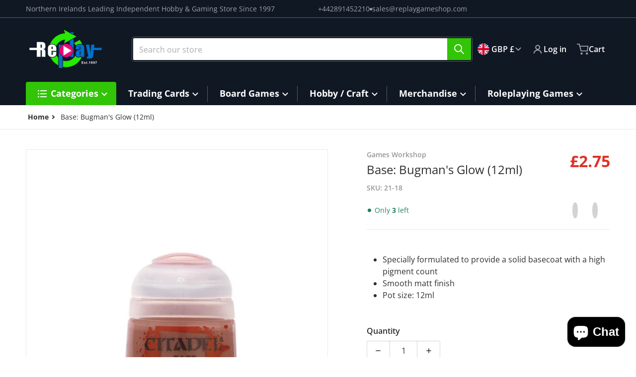

--- FILE ---
content_type: text/html; charset=utf-8
request_url: https://replaygameshop.com/products/bugmans-glow-12ml-6-pack
body_size: 52155
content:
<!doctype html>
<html
    class="no-js"
    lang="en"
    
>
    <head>
        <meta charset="utf-8">
        <meta http-equiv="X-UA-Compatible" content="IE=edge">
        <meta name="viewport" content="width=device-width,initial-scale=1">
        <meta name="theme-color" content="">
        <link rel="canonical" href="https://replaygameshop.com/products/bugmans-glow-12ml-6-pack">
        <link rel="preconnect" href="https://cdn.shopify.com" crossorigin>

        <link rel="icon" type="image/png" href="//replaygameshop.com/cdn/shop/files/faviconL.png?v=1707440668&width=32">

<link rel="preconnect" href="https://fonts.shopifycdn.com" crossorigin><link rel="preload" as="font" href="//replaygameshop.com/cdn/fonts/open_sans/opensans_n4.c32e4d4eca5273f6d4ee95ddf54b5bbb75fc9b61.woff2" type="font/woff2" crossorigin><link
                rel="preload"
                as="font"
                href="//replaygameshop.com/cdn/fonts/open_sans/opensans_n4.c32e4d4eca5273f6d4ee95ddf54b5bbb75fc9b61.woff2"
                type="font/woff2"
                crossorigin
            ><title>Base: Bugman&#39;s Glow (12ml)</title>

        
            <meta name="description" content="Specially formulated to provide a solid basecoat with a high pigment count Smooth matt finish Pot size: 12ml">
        

        

<meta property="og:site_name" content="Replay Games Store">
<meta property="og:url" content="https://replaygameshop.com/products/bugmans-glow-12ml-6-pack">
<meta property="og:title" content="Base: Bugman&#39;s Glow (12ml)">
<meta property="og:type" content="product">
<meta property="og:description" content="Specially formulated to provide a solid basecoat with a high pigment count Smooth matt finish Pot size: 12ml"><meta property="og:image" content="http://replaygameshop.com/cdn/shop/products/bugmans-glow-12ml-6-pack-citadel-games-workshop-908011.jpg?v=1666755591">
    <meta property="og:image:secure_url" content="https://replaygameshop.com/cdn/shop/products/bugmans-glow-12ml-6-pack-citadel-games-workshop-908011.jpg?v=1666755591">
    <meta property="og:image:width" content="920">
    <meta property="og:image:height" content="950"><meta property="og:price:amount" content="2.75">
    <meta property="og:price:currency" content="GBP"><meta name="twitter:card" content="summary_large_image">
<meta name="twitter:title" content="Base: Bugman&#39;s Glow (12ml)">
<meta name="twitter:description" content="Specially formulated to provide a solid basecoat with a high pigment count Smooth matt finish Pot size: 12ml">


        <script>window.performance && window.performance.mark && window.performance.mark('shopify.content_for_header.start');</script><meta name="facebook-domain-verification" content="cnocn7ep6rux9dt8zhv3cdohf6krz1">
<meta name="google-site-verification" content="HU7WHTwEUldHjmVBD5itFMKXXZ8eqVAJgN1uzf1aXFo">
<meta id="shopify-digital-wallet" name="shopify-digital-wallet" content="/62223745183/digital_wallets/dialog">
<meta name="shopify-checkout-api-token" content="0d4a0535aaca55e0632cfadb0d36150a">
<link rel="alternate" hreflang="x-default" href="https://replaygameshop.com/products/bugmans-glow-12ml-6-pack">
<link rel="alternate" hreflang="en" href="https://replaygameshop.com/products/bugmans-glow-12ml-6-pack">
<link rel="alternate" hreflang="en-US" href="https://replaygameshop.com/en-us/products/bugmans-glow-12ml-6-pack">
<link rel="alternate" type="application/json+oembed" href="https://replaygameshop.com/products/bugmans-glow-12ml-6-pack.oembed">
<script async="async" src="/checkouts/internal/preloads.js?locale=en-GB"></script>
<link rel="preconnect" href="https://shop.app" crossorigin="anonymous">
<script async="async" src="https://shop.app/checkouts/internal/preloads.js?locale=en-GB&shop_id=62223745183" crossorigin="anonymous"></script>
<script id="apple-pay-shop-capabilities" type="application/json">{"shopId":62223745183,"countryCode":"GB","currencyCode":"GBP","merchantCapabilities":["supports3DS"],"merchantId":"gid:\/\/shopify\/Shop\/62223745183","merchantName":"Replay Games Store","requiredBillingContactFields":["postalAddress","email","phone"],"requiredShippingContactFields":["postalAddress","email","phone"],"shippingType":"shipping","supportedNetworks":["visa","maestro","masterCard","discover","elo"],"total":{"type":"pending","label":"Replay Games Store","amount":"1.00"},"shopifyPaymentsEnabled":true,"supportsSubscriptions":true}</script>
<script id="shopify-features" type="application/json">{"accessToken":"0d4a0535aaca55e0632cfadb0d36150a","betas":["rich-media-storefront-analytics"],"domain":"replaygameshop.com","predictiveSearch":true,"shopId":62223745183,"locale":"en"}</script>
<script>var Shopify = Shopify || {};
Shopify.shop = "replay-games-store.myshopify.com";
Shopify.locale = "en";
Shopify.currency = {"active":"GBP","rate":"1.0"};
Shopify.country = "GB";
Shopify.theme = {"name":"Replay Games 2024 Main Build++","id":136197570719,"schema_name":"Charge","schema_version":"2.4.0","theme_store_id":2063,"role":"main"};
Shopify.theme.handle = "null";
Shopify.theme.style = {"id":null,"handle":null};
Shopify.cdnHost = "replaygameshop.com/cdn";
Shopify.routes = Shopify.routes || {};
Shopify.routes.root = "/";</script>
<script type="module">!function(o){(o.Shopify=o.Shopify||{}).modules=!0}(window);</script>
<script>!function(o){function n(){var o=[];function n(){o.push(Array.prototype.slice.apply(arguments))}return n.q=o,n}var t=o.Shopify=o.Shopify||{};t.loadFeatures=n(),t.autoloadFeatures=n()}(window);</script>
<script>
  window.ShopifyPay = window.ShopifyPay || {};
  window.ShopifyPay.apiHost = "shop.app\/pay";
  window.ShopifyPay.redirectState = null;
</script>
<script id="shop-js-analytics" type="application/json">{"pageType":"product"}</script>
<script defer="defer" async type="module" src="//replaygameshop.com/cdn/shopifycloud/shop-js/modules/v2/client.init-shop-cart-sync_C5BV16lS.en.esm.js"></script>
<script defer="defer" async type="module" src="//replaygameshop.com/cdn/shopifycloud/shop-js/modules/v2/chunk.common_CygWptCX.esm.js"></script>
<script type="module">
  await import("//replaygameshop.com/cdn/shopifycloud/shop-js/modules/v2/client.init-shop-cart-sync_C5BV16lS.en.esm.js");
await import("//replaygameshop.com/cdn/shopifycloud/shop-js/modules/v2/chunk.common_CygWptCX.esm.js");

  window.Shopify.SignInWithShop?.initShopCartSync?.({"fedCMEnabled":true,"windoidEnabled":true});

</script>
<script>
  window.Shopify = window.Shopify || {};
  if (!window.Shopify.featureAssets) window.Shopify.featureAssets = {};
  window.Shopify.featureAssets['shop-js'] = {"shop-cart-sync":["modules/v2/client.shop-cart-sync_ZFArdW7E.en.esm.js","modules/v2/chunk.common_CygWptCX.esm.js"],"init-fed-cm":["modules/v2/client.init-fed-cm_CmiC4vf6.en.esm.js","modules/v2/chunk.common_CygWptCX.esm.js"],"shop-button":["modules/v2/client.shop-button_tlx5R9nI.en.esm.js","modules/v2/chunk.common_CygWptCX.esm.js"],"shop-cash-offers":["modules/v2/client.shop-cash-offers_DOA2yAJr.en.esm.js","modules/v2/chunk.common_CygWptCX.esm.js","modules/v2/chunk.modal_D71HUcav.esm.js"],"init-windoid":["modules/v2/client.init-windoid_sURxWdc1.en.esm.js","modules/v2/chunk.common_CygWptCX.esm.js"],"shop-toast-manager":["modules/v2/client.shop-toast-manager_ClPi3nE9.en.esm.js","modules/v2/chunk.common_CygWptCX.esm.js"],"init-shop-email-lookup-coordinator":["modules/v2/client.init-shop-email-lookup-coordinator_B8hsDcYM.en.esm.js","modules/v2/chunk.common_CygWptCX.esm.js"],"init-shop-cart-sync":["modules/v2/client.init-shop-cart-sync_C5BV16lS.en.esm.js","modules/v2/chunk.common_CygWptCX.esm.js"],"avatar":["modules/v2/client.avatar_BTnouDA3.en.esm.js"],"pay-button":["modules/v2/client.pay-button_FdsNuTd3.en.esm.js","modules/v2/chunk.common_CygWptCX.esm.js"],"init-customer-accounts":["modules/v2/client.init-customer-accounts_DxDtT_ad.en.esm.js","modules/v2/client.shop-login-button_C5VAVYt1.en.esm.js","modules/v2/chunk.common_CygWptCX.esm.js","modules/v2/chunk.modal_D71HUcav.esm.js"],"init-shop-for-new-customer-accounts":["modules/v2/client.init-shop-for-new-customer-accounts_ChsxoAhi.en.esm.js","modules/v2/client.shop-login-button_C5VAVYt1.en.esm.js","modules/v2/chunk.common_CygWptCX.esm.js","modules/v2/chunk.modal_D71HUcav.esm.js"],"shop-login-button":["modules/v2/client.shop-login-button_C5VAVYt1.en.esm.js","modules/v2/chunk.common_CygWptCX.esm.js","modules/v2/chunk.modal_D71HUcav.esm.js"],"init-customer-accounts-sign-up":["modules/v2/client.init-customer-accounts-sign-up_CPSyQ0Tj.en.esm.js","modules/v2/client.shop-login-button_C5VAVYt1.en.esm.js","modules/v2/chunk.common_CygWptCX.esm.js","modules/v2/chunk.modal_D71HUcav.esm.js"],"shop-follow-button":["modules/v2/client.shop-follow-button_Cva4Ekp9.en.esm.js","modules/v2/chunk.common_CygWptCX.esm.js","modules/v2/chunk.modal_D71HUcav.esm.js"],"checkout-modal":["modules/v2/client.checkout-modal_BPM8l0SH.en.esm.js","modules/v2/chunk.common_CygWptCX.esm.js","modules/v2/chunk.modal_D71HUcav.esm.js"],"lead-capture":["modules/v2/client.lead-capture_Bi8yE_yS.en.esm.js","modules/v2/chunk.common_CygWptCX.esm.js","modules/v2/chunk.modal_D71HUcav.esm.js"],"shop-login":["modules/v2/client.shop-login_D6lNrXab.en.esm.js","modules/v2/chunk.common_CygWptCX.esm.js","modules/v2/chunk.modal_D71HUcav.esm.js"],"payment-terms":["modules/v2/client.payment-terms_CZxnsJam.en.esm.js","modules/v2/chunk.common_CygWptCX.esm.js","modules/v2/chunk.modal_D71HUcav.esm.js"]};
</script>
<script>(function() {
  var isLoaded = false;
  function asyncLoad() {
    if (isLoaded) return;
    isLoaded = true;
    var urls = ["https:\/\/shy.elfsight.com\/p\/platform.js?shop=replay-games-store.myshopify.com"];
    for (var i = 0; i < urls.length; i++) {
      var s = document.createElement('script');
      s.type = 'text/javascript';
      s.async = true;
      s.src = urls[i];
      var x = document.getElementsByTagName('script')[0];
      x.parentNode.insertBefore(s, x);
    }
  };
  if(window.attachEvent) {
    window.attachEvent('onload', asyncLoad);
  } else {
    window.addEventListener('load', asyncLoad, false);
  }
})();</script>
<script id="__st">var __st={"a":62223745183,"offset":0,"reqid":"7925b895-6617-429c-b9e0-8d79128acf69-1768606465","pageurl":"replaygameshop.com\/products\/bugmans-glow-12ml-6-pack","u":"8e397797f530","p":"product","rtyp":"product","rid":7561140633759};</script>
<script>window.ShopifyPaypalV4VisibilityTracking = true;</script>
<script id="captcha-bootstrap">!function(){'use strict';const t='contact',e='account',n='new_comment',o=[[t,t],['blogs',n],['comments',n],[t,'customer']],c=[[e,'customer_login'],[e,'guest_login'],[e,'recover_customer_password'],[e,'create_customer']],r=t=>t.map((([t,e])=>`form[action*='/${t}']:not([data-nocaptcha='true']) input[name='form_type'][value='${e}']`)).join(','),a=t=>()=>t?[...document.querySelectorAll(t)].map((t=>t.form)):[];function s(){const t=[...o],e=r(t);return a(e)}const i='password',u='form_key',d=['recaptcha-v3-token','g-recaptcha-response','h-captcha-response',i],f=()=>{try{return window.sessionStorage}catch{return}},m='__shopify_v',_=t=>t.elements[u];function p(t,e,n=!1){try{const o=window.sessionStorage,c=JSON.parse(o.getItem(e)),{data:r}=function(t){const{data:e,action:n}=t;return t[m]||n?{data:e,action:n}:{data:t,action:n}}(c);for(const[e,n]of Object.entries(r))t.elements[e]&&(t.elements[e].value=n);n&&o.removeItem(e)}catch(o){console.error('form repopulation failed',{error:o})}}const l='form_type',E='cptcha';function T(t){t.dataset[E]=!0}const w=window,h=w.document,L='Shopify',v='ce_forms',y='captcha';let A=!1;((t,e)=>{const n=(g='f06e6c50-85a8-45c8-87d0-21a2b65856fe',I='https://cdn.shopify.com/shopifycloud/storefront-forms-hcaptcha/ce_storefront_forms_captcha_hcaptcha.v1.5.2.iife.js',D={infoText:'Protected by hCaptcha',privacyText:'Privacy',termsText:'Terms'},(t,e,n)=>{const o=w[L][v],c=o.bindForm;if(c)return c(t,g,e,D).then(n);var r;o.q.push([[t,g,e,D],n]),r=I,A||(h.body.append(Object.assign(h.createElement('script'),{id:'captcha-provider',async:!0,src:r})),A=!0)});var g,I,D;w[L]=w[L]||{},w[L][v]=w[L][v]||{},w[L][v].q=[],w[L][y]=w[L][y]||{},w[L][y].protect=function(t,e){n(t,void 0,e),T(t)},Object.freeze(w[L][y]),function(t,e,n,w,h,L){const[v,y,A,g]=function(t,e,n){const i=e?o:[],u=t?c:[],d=[...i,...u],f=r(d),m=r(i),_=r(d.filter((([t,e])=>n.includes(e))));return[a(f),a(m),a(_),s()]}(w,h,L),I=t=>{const e=t.target;return e instanceof HTMLFormElement?e:e&&e.form},D=t=>v().includes(t);t.addEventListener('submit',(t=>{const e=I(t);if(!e)return;const n=D(e)&&!e.dataset.hcaptchaBound&&!e.dataset.recaptchaBound,o=_(e),c=g().includes(e)&&(!o||!o.value);(n||c)&&t.preventDefault(),c&&!n&&(function(t){try{if(!f())return;!function(t){const e=f();if(!e)return;const n=_(t);if(!n)return;const o=n.value;o&&e.removeItem(o)}(t);const e=Array.from(Array(32),(()=>Math.random().toString(36)[2])).join('');!function(t,e){_(t)||t.append(Object.assign(document.createElement('input'),{type:'hidden',name:u})),t.elements[u].value=e}(t,e),function(t,e){const n=f();if(!n)return;const o=[...t.querySelectorAll(`input[type='${i}']`)].map((({name:t})=>t)),c=[...d,...o],r={};for(const[a,s]of new FormData(t).entries())c.includes(a)||(r[a]=s);n.setItem(e,JSON.stringify({[m]:1,action:t.action,data:r}))}(t,e)}catch(e){console.error('failed to persist form',e)}}(e),e.submit())}));const S=(t,e)=>{t&&!t.dataset[E]&&(n(t,e.some((e=>e===t))),T(t))};for(const o of['focusin','change'])t.addEventListener(o,(t=>{const e=I(t);D(e)&&S(e,y())}));const B=e.get('form_key'),M=e.get(l),P=B&&M;t.addEventListener('DOMContentLoaded',(()=>{const t=y();if(P)for(const e of t)e.elements[l].value===M&&p(e,B);[...new Set([...A(),...v().filter((t=>'true'===t.dataset.shopifyCaptcha))])].forEach((e=>S(e,t)))}))}(h,new URLSearchParams(w.location.search),n,t,e,['guest_login'])})(!0,!0)}();</script>
<script integrity="sha256-4kQ18oKyAcykRKYeNunJcIwy7WH5gtpwJnB7kiuLZ1E=" data-source-attribution="shopify.loadfeatures" defer="defer" src="//replaygameshop.com/cdn/shopifycloud/storefront/assets/storefront/load_feature-a0a9edcb.js" crossorigin="anonymous"></script>
<script crossorigin="anonymous" defer="defer" src="//replaygameshop.com/cdn/shopifycloud/storefront/assets/shopify_pay/storefront-65b4c6d7.js?v=20250812"></script>
<script data-source-attribution="shopify.dynamic_checkout.dynamic.init">var Shopify=Shopify||{};Shopify.PaymentButton=Shopify.PaymentButton||{isStorefrontPortableWallets:!0,init:function(){window.Shopify.PaymentButton.init=function(){};var t=document.createElement("script");t.src="https://replaygameshop.com/cdn/shopifycloud/portable-wallets/latest/portable-wallets.en.js",t.type="module",document.head.appendChild(t)}};
</script>
<script data-source-attribution="shopify.dynamic_checkout.buyer_consent">
  function portableWalletsHideBuyerConsent(e){var t=document.getElementById("shopify-buyer-consent"),n=document.getElementById("shopify-subscription-policy-button");t&&n&&(t.classList.add("hidden"),t.setAttribute("aria-hidden","true"),n.removeEventListener("click",e))}function portableWalletsShowBuyerConsent(e){var t=document.getElementById("shopify-buyer-consent"),n=document.getElementById("shopify-subscription-policy-button");t&&n&&(t.classList.remove("hidden"),t.removeAttribute("aria-hidden"),n.addEventListener("click",e))}window.Shopify?.PaymentButton&&(window.Shopify.PaymentButton.hideBuyerConsent=portableWalletsHideBuyerConsent,window.Shopify.PaymentButton.showBuyerConsent=portableWalletsShowBuyerConsent);
</script>
<script>
  function portableWalletsCleanup(e){e&&e.src&&console.error("Failed to load portable wallets script "+e.src);var t=document.querySelectorAll("shopify-accelerated-checkout .shopify-payment-button__skeleton, shopify-accelerated-checkout-cart .wallet-cart-button__skeleton"),e=document.getElementById("shopify-buyer-consent");for(let e=0;e<t.length;e++)t[e].remove();e&&e.remove()}function portableWalletsNotLoadedAsModule(e){e instanceof ErrorEvent&&"string"==typeof e.message&&e.message.includes("import.meta")&&"string"==typeof e.filename&&e.filename.includes("portable-wallets")&&(window.removeEventListener("error",portableWalletsNotLoadedAsModule),window.Shopify.PaymentButton.failedToLoad=e,"loading"===document.readyState?document.addEventListener("DOMContentLoaded",window.Shopify.PaymentButton.init):window.Shopify.PaymentButton.init())}window.addEventListener("error",portableWalletsNotLoadedAsModule);
</script>

<script type="module" src="https://replaygameshop.com/cdn/shopifycloud/portable-wallets/latest/portable-wallets.en.js" onError="portableWalletsCleanup(this)" crossorigin="anonymous"></script>
<script nomodule>
  document.addEventListener("DOMContentLoaded", portableWalletsCleanup);
</script>

<script id='scb4127' type='text/javascript' async='' src='https://replaygameshop.com/cdn/shopifycloud/privacy-banner/storefront-banner.js'></script><link id="shopify-accelerated-checkout-styles" rel="stylesheet" media="screen" href="https://replaygameshop.com/cdn/shopifycloud/portable-wallets/latest/accelerated-checkout-backwards-compat.css" crossorigin="anonymous">
<style id="shopify-accelerated-checkout-cart">
        #shopify-buyer-consent {
  margin-top: 1em;
  display: inline-block;
  width: 100%;
}

#shopify-buyer-consent.hidden {
  display: none;
}

#shopify-subscription-policy-button {
  background: none;
  border: none;
  padding: 0;
  text-decoration: underline;
  font-size: inherit;
  cursor: pointer;
}

#shopify-subscription-policy-button::before {
  box-shadow: none;
}

      </style>

<script>window.performance && window.performance.mark && window.performance.mark('shopify.content_for_header.end');</script>
        

<style data-shopify>
    @font-face {
  font-family: "Open Sans";
  font-weight: 400;
  font-style: normal;
  font-display: swap;
  src: url("//replaygameshop.com/cdn/fonts/open_sans/opensans_n4.c32e4d4eca5273f6d4ee95ddf54b5bbb75fc9b61.woff2") format("woff2"),
       url("//replaygameshop.com/cdn/fonts/open_sans/opensans_n4.5f3406f8d94162b37bfa232b486ac93ee892406d.woff") format("woff");
}

    @font-face {
  font-family: "Open Sans";
  font-weight: 700;
  font-style: normal;
  font-display: swap;
  src: url("//replaygameshop.com/cdn/fonts/open_sans/opensans_n7.a9393be1574ea8606c68f4441806b2711d0d13e4.woff2") format("woff2"),
       url("//replaygameshop.com/cdn/fonts/open_sans/opensans_n7.7b8af34a6ebf52beb1a4c1d8c73ad6910ec2e553.woff") format("woff");
}

    @font-face {
  font-family: "Open Sans";
  font-weight: 600;
  font-style: normal;
  font-display: swap;
  src: url("//replaygameshop.com/cdn/fonts/open_sans/opensans_n6.15aeff3c913c3fe570c19cdfeed14ce10d09fb08.woff2") format("woff2"),
       url("//replaygameshop.com/cdn/fonts/open_sans/opensans_n6.14bef14c75f8837a87f70ce22013cb146ee3e9f3.woff") format("woff");
}

    @font-face {
  font-family: "Open Sans";
  font-weight: 400;
  font-style: italic;
  font-display: swap;
  src: url("//replaygameshop.com/cdn/fonts/open_sans/opensans_i4.6f1d45f7a46916cc95c694aab32ecbf7509cbf33.woff2") format("woff2"),
       url("//replaygameshop.com/cdn/fonts/open_sans/opensans_i4.4efaa52d5a57aa9a57c1556cc2b7465d18839daa.woff") format("woff");
}

    @font-face {
  font-family: "Open Sans";
  font-weight: 700;
  font-style: italic;
  font-display: swap;
  src: url("//replaygameshop.com/cdn/fonts/open_sans/opensans_i7.916ced2e2ce15f7fcd95d196601a15e7b89ee9a4.woff2") format("woff2"),
       url("//replaygameshop.com/cdn/fonts/open_sans/opensans_i7.99a9cff8c86ea65461de497ade3d515a98f8b32a.woff") format("woff");
}

    @font-face {
  font-family: "Open Sans";
  font-weight: 400;
  font-style: normal;
  font-display: swap;
  src: url("//replaygameshop.com/cdn/fonts/open_sans/opensans_n4.c32e4d4eca5273f6d4ee95ddf54b5bbb75fc9b61.woff2") format("woff2"),
       url("//replaygameshop.com/cdn/fonts/open_sans/opensans_n4.5f3406f8d94162b37bfa232b486ac93ee892406d.woff") format("woff");
}

    :root {
      --font-body-family: "Open Sans", sans-serif;
      --font-body-style: normal;
      --font-body-weight: 400;

      --font-heading-family: "Open Sans", sans-serif;
      --font-heading-style: normal;
      --font-heading-weight: 400;
      --font-heading-size: 36;

      --color-base-text: #2e2e2e;
      --color-base-text-rgb: 46, 46, 46;
      --color-base-background-1: #ffffff;
      --color-base-background-1-rgb: 255, 255, 255;
      --color-base-background-2: #f4f4f5;
      --color-base-background-2-rgb: 244, 244, 245;
      --color-base-background-gradient: ;
      --color-base-link: #7fb800;
      --color-base-link-rgb: 127, 184, 0;
      --color-base-accent-1: #32c406;
      --color-base-accent-1-rgb: 50, 196, 6;
      --color-base-accent-1-inverse: #ffffff;
      --color-base-accent-1-inverse-rgb: 255, 255, 255;
      --color-base-accent-2: #1e8060;
      --color-base-accent-2-rgb: 30, 128, 96;
      --color-base-accent-2-inverse: #ffffff;
      --color-base-accent-2-inverse-rgb: 255, 255, 255;

      --color-price-final: #e13124;

      --color-message-rgb: 110,113,120;

      --header--text-color: #ffffff;
      --header--text-color-rgb: 255, 255, 255;
      --header--background-color: #101824;

      --footer-text-color: #ffffff;
    }

    html {
      box-sizing: border-box;
      height: 100%;
    }

    .form__message--success {
      --color-message-rgb: 66,202,73;
    }

    .form__message--error {
      --color-message-rgb: 255,83,82;
    }

    .shopify-section .dynamic-page-width {
      max-width: 1200px;
      margin: 0 auto;
      padding-left: .75rem;
      padding-right: .75rem;
    }

    .shopify-section .full--width {
      max-width: 100%;
      padding-left: .75rem;
      padding-right: .75rem;
    }

    .shopify-section .full--width__no-paddings {
      max-width: 100%;
    }

    #MainContent .lighter {
      font-weight: 400;
    }
</style>

        <style data-shopify>
    #MainContent > :last-child .icons-bar {
      margin-bottom: -1.5rem;
    }
    
    .badge-onsale.none,
    .badge-soldout.none {
      display: none;
    }
    
    .jdgm-rev-widg__title {
      display: none;
    }
    .grid-item .jdgm-preview-badge {
      font-size: calc(1rem - 2px);
    }

    .grid-item .jdgm-preview-badge > div {
      margin: .5rem 0 0;
      white-space: nowrap;
      overflow: hidden;
      text-overflow: ellipsis;
    }

    .grid-item .jdgm-prev-badge__text {
      font-weight: 600;
    }

    .grid-item .jdgm-prev-badge[data-number-of-reviews="0"] {
      display: none !important;
    }

    .heading .link {
      width: 100%;
      max-width: max-content;
    }
    /* RTL */
    
    .footer-contacts__image-title {
      left: 1rem;
    }

    .footer-contacts__address .address-item {
      padding: 0 0 0 2rem;
    }

    @media only screen and (max-width: 989px) {
      .grid-item .judgeme-product-reviews-badge .jdgm-widget.jdgm-widget {
        float: left;
      }
    }

    @media only screen and (min-width: 767px) {
      .tab-judgeme-reviews .jdgm-widget .jdgm-row-stars {
        justify-content: unset !important;
      }
    }
    @media only screen and (min-width: 990px) {
      .tab-judgeme-reviews .jdgm-widget:not(.jdgm-review-widget--small,.jdgm-review-widget--medium) :not(.jdgm-histogram-wrapper) > .jdgm-histogram {
        width: 50%;
      }
    }

    .grid-item {
      flex-shrink: 0;
    }

    .grid-item .item-image {
      position: relative;
      width: 100%;
    }

    .grid-item .item-vendor {
      color: var(--color-foreground-70);
      font-size: calc(1rem - 1px);
      font-weight: 600;
      margin: 0 0 .25rem;
      word-break: break-all;
    }

    .grid-item .item-title {
      font-weight: 700;
    }

    .item-actions-wrapper > button {
      padding: .25rem .5rem;
      max-width: 100%;
    }

    .item-actions-wrapper > button span {
      overflow: hidden;
      text-overflow: ellipsis;
      white-space: nowrap;
    }

    .grid-item .badge-onsale__icon svg {
      width: .75rem;
      margin-right: .35rem;
    }

    .grid-item .badge-onsale__label {
      display: flex;
    }

    select-color-variants {
      display: flex;
      width: 100%;
      align-items: center;
      padding-bottom: .75rem;
    }

    select-color-variants .swatch-attribute-options {
      gap: .5rem 0.25rem;
    }

    .footer-contacts__address i {
      background: none;
      height: 1.5rem;
      position: absolute;
      margin: .5rem 0 0 -3rem;
      padding: 0;
      width: 1.5rem;
    }
    .footer-inner {
      display: flex;
      gap: 1rem;
      margin: 0 auto;
      max-width: 1280px;
      padding: 1.5rem 1rem;
    }

    .footer-inner[data-children-count] {
      display: grid;
    }

    @media only screen and (max-width: 989px) {
      [data-mode="grid"] .item-actions-wrapper {
        padding-top: .75rem;
        border-top: 1px solid var(--color-foreground-10);
      }
      .swatch-attribute-options .swatch-option_more {
        display: flex;
        align-items: center;
      }
    }

    @media only screen and (min-width: 768px) {
      .footer-contacts__image .image-placeholder {
        width: px;
        height: px;
      }

      .footer-inner[data-children-count] {
        grid-template-columns: repeat(3, 1fr);
      }

      .footer-inner[data-children-count="2"] {
        grid-template-columns: repeat(2, 1fr);
      }
    }

    @media only screen and (min-width: 990px) {
     .footer-contacts__address i {
        border-radius: 100%;
        background: rgba(var(--footer-contacts--foreground-color), .1);
        width: 2.75rem;
        height: 2.75rem;
        margin: .5rem 0 0 -3.5rem;
        padding: .5rem;
      }

      .footer-inner[data-children-count] {
        grid-template-columns: repeat(4, 1fr);
      }
    }

    .page-scroll-up svg {
      width: 1.5rem;
      height: 1.5rem;
    }
    /* control buttons paddings */
    [type=button],
    [type=reset],
    [type=submit],
    button,
    .button,
    .shopify-challenge__button {
      padding: 0.5rem 0.8rem;
    }

    /* buttons outline on hover *//* RTL */
    


    cart-sidebar {
      right: 0;
      --tw-translate-x: 100%;
      transform: translateX(var(--tw-translate-x));
    }

    header cart-sidebar {
      transform-origin: -1.5rem -1.5rem;
    }

    header.header cart-sidebar:after {
      right: 1.5rem;
    }

    slider-component .slider-buttons {
      right: 0;
    }
</style>

        <style data-shopify>
/* DEFAULT (CHARGE) THEME */
    [data-mode="grid"] .grid-item .judgeme-product-reviews-badge {
      display: flex;
      justify-content: center;
    }

    [data-mode="grid"] .item-details-wrapper {
      text-align: center;
    }

    .swatch-attribute-options,
    [data-mode="grid"] .grid-item .item-price,
    [data-mode="grid"] select-color-variants {
      justify-content: center;
    }

    .footer-inner li {
      line-height: 1.5;
    }

    .footer-contacts__image-title {
      position: absolute;
      top: 0;
    }
    /* Product card->Enable hover effect */.footer-contacts i {
      color: rgba(var(--footer-contacts--foreground-color-rgb),.75);
    }
    @media only screen and (min-width: 990px) {
      footer .footer-contacts {
        padding: 2rem 0 0;
      }
    }</style>

        
        

        <script src="//replaygameshop.com/cdn/shop/t/8/assets/global.js?v=47082279406689532661724752112" defer="defer"></script>
        <link href="//replaygameshop.com/cdn/shop/t/8/assets/styles.css?v=155598217223252021441727195695" rel="stylesheet" type="text/css" media="all" />
        <style data-shopify>
    .page-scroll-up,
    .product-form__buttons button,
    header .cart-sidebar__footer-actions > * {
      border-radius: 3px;
      -webkit-border-radius: 3px;
    }

    .swatch-attribute-options input[type=radio] + label,
    .swatch-option[type=radio]:checked + label:before,
    .swatch-option[type=radio] + label:hover:before,
    variant-radios .form__label ~ label,
    variant-radios[data-mark-unavailable-variant=true] input[type=radio].unavailable-option + label .unavailable-swatch__overlay {
      border-radius: 4px;
      -webkit-border-radius: 4px;
    }

    [type=text],
    [type=password],
    [type=url],
    [type=tel],
    [type=search],
    .search__input,
    [type=datetime],
    [type=email],
    [type=date],
    textarea,
    form select,
    .select__select,
    .header__search .field,
    .pagination__item,
    .our-collections.slider li > a .item-title,
    .facet-checkbox:not(.facet-checkbox--disabled) .facet__swatch-option[type=radio] + label::before,
    .facet__swatch-option + label,
    .facet__swatch-option + label > img,
    .compare-icon > svg,
    .compare-checkmark > svg,
    quick-view > svg,
    .grid-item .compare-add-button,
    .jdgm-write-rev-link.jdgm-write-rev-link,
    .product-tabs .spr-summary-actions-newreview,
    .menu-drawer .localization-form__select,
    bought-together .item-checkbox svg {
      border-radius: 2px;
      -webkit-border-radius: 2px;
    }

    [type=button],
    [type=reset],
    [type=submit],
    button,
    .button,
    .shopify-payment-button__button [role=button],
    .shopify-challenge__button {
      border-radius: .25rem;
      -webkit-border-radius: .25rem;
    }

    .cart__dynamic-checkout-buttons div[role=button] {
      border-radius: .25rem !important;
      -webkit-border-radius: .25rem !important;
      height: 44px !important;
    }

    .header__search .search__button {
      border-radius: 0px 2px 2px 0px;
      -webkit-border-radius: 0px 2px 2px 0px;
    }

    .header__search .search__button {
      padding: .75rem;
    }

    footer .newsletter-form__field-wrapper button.button,
    .footer-contacts__newsletter button.button {
      padding: .5rem;
    }

    footer .newsletter-form__field-wrapper button.button,
    .footer-contacts__newsletter button.button,
    .field__button {
      position: absolute;
      top: 0;
      bottom: 0;
      right: 0;
    }

    [type=email],
    [type=password],
    [type=text],
    .popup-banner__text .newsletter-form__button {
      width: calc(100% - 1rem)!important;
    }

    
</style>

        <script type="text/javascript">
    let subscribers = {};
    const PUB_SUB_EVENTS = {
      cartUpdate: "cart-update",
      quantityUpdate: "quantity-update",
      variantChange: "variant-change",
      windowResizeX: "window-resize-x",
    };

    function debounce(fn, wait) {
    let t;
    return (...args) => {
        clearTimeout(t);
        t = setTimeout(() => fn.apply(this, args), wait);
    };
    }

    function subscribe(eventName, callback) {
    if (subscribers[eventName] === undefined) subscribers[eventName] = [];

    subscribers[eventName] = [...subscribers[eventName], callback];

    return function unsubscribe() {
        subscribers[eventName] = subscribers[eventName].filter((cb) => {
            return cb !== callback;
        });
    };
    }
    document.documentElement.className = document.documentElement.className.replace('no-js', 'js');

    if (HTMLScriptElement.supports && HTMLScriptElement.supports('speculationrules')) {

      const specScript = document.createElement('script');
      specScript.type = 'speculationrules';
      specRules = {
        "prerender": [{
          "source": "document",
          "where": {
            "or": [
              { "href_matches": "/*" },
              { "href_matches": "/collections*" },
              { "href_matches": "/products*" },
              { "href_matches": "/blogs*" },
              { "href_matches": "/pages*" }
            ],
          },
          "eagerness": "moderate"
        }]
      };
      specScript.textContent = JSON.stringify(specRules);

      const scriptTag = document.getElementsByTagName('script')[0];
      scriptTag.parentElement.insertBefore(specScript, scriptTag);
    }
</script>

    <!-- BEGIN app block: shopify://apps/smart-filter-search/blocks/app-embed/5cc1944c-3014-4a2a-af40-7d65abc0ef73 --><link href="https://cdn.shopify.com/extensions/019bc61e-e0df-75dc-ad8c-8494619f160e/smart-product-filters-608/assets/globo.filter.min.js" as="script" rel="preload">
<link rel="preconnect" href="https://filter-eu8.globo.io" crossorigin>
<link rel="dns-prefetch" href="https://filter-eu8.globo.io"><link rel="stylesheet" href="https://cdn.shopify.com/extensions/019bc61e-e0df-75dc-ad8c-8494619f160e/smart-product-filters-608/assets/globo.search.css" media="print" onload="this.media='all'">

<meta id="search_terms_value" content="" />
<!-- BEGIN app snippet: global.variables --><script>
  window.shopCurrency = "GBP";
  window.shopCountry = "GB";
  window.shopLanguageCode = "en";

  window.currentCurrency = "GBP";
  window.currentCountry = "GB";
  window.currentLanguageCode = "en";

  window.shopCustomer = false

  window.useCustomTreeTemplate = true;
  window.useCustomProductTemplate = true;

  window.GloboFilterRequestOrigin = "https://replaygameshop.com";
  window.GloboFilterShopifyDomain = "replay-games-store.myshopify.com";
  window.GloboFilterSFAT = "";
  window.GloboFilterSFApiVersion = "2025-04";
  window.GloboFilterProxyPath = "/apps/globofilters";
  window.GloboFilterRootUrl = "";
  window.GloboFilterTranslation = {"search":{"suggestions":"Suggestions","collections":"Collections","pages":"Pages","product":"Product","products":"Products","view_all":"Search for","view_all_products":"View all products","not_found":"Sorry, nothing found for","product_not_found":"No products were found","no_result_keywords_suggestions_title":"Popular searches","no_result_products_suggestions_title":"However, You may like","zero_character_keywords_suggestions_title":"Suggestions","zero_character_popular_searches_title":"Popular searches","zero_character_products_suggestions_title":"Trending products"},"form":{"heading":"Search products","select":"-- Select --","search":"Search","submit":"Search","clear":"Clear"},"filter":{"filter_by":"Filter By","clear_all":"Clear All","view":"View","clear":"Clear","in_stock":"In Stock","out_of_stock":"Out of Stock","ready_to_ship":"Ready to ship","search":"Search options","choose_values":"Choose values"},"sort":{"sort_by":"Sort By","manually":"Featured","availability_in_stock_first":"Availability","relevance":"Relevance","best_selling":"Best Selling","alphabetically_a_z":"Alphabetically, A-Z","alphabetically_z_a":"Alphabetically, Z-A","price_low_to_high":"Price, low to high","price_high_to_low":"Price, high to low","date_new_to_old":"Date, new to old","date_old_to_new":"Date, old to new","sale_off":"% Sale off"},"product":{"add_to_cart":"Add to cart","unavailable":"Unavailable","sold_out":"Sold out","sale":"Sale","load_more":"Load more","limit":"Show","search":"Search products","no_results":"Sorry, there are no products in this collection"}};
  window.isMultiCurrency =true;
  window.globoEmbedFilterAssetsUrl = 'https://cdn.shopify.com/extensions/019bc61e-e0df-75dc-ad8c-8494619f160e/smart-product-filters-608/assets/';
  window.assetsUrl = window.globoEmbedFilterAssetsUrl;
  window.GloboMoneyFormat = "£{{amount}}";
</script><!-- END app snippet -->
<script type="text/javascript" hs-ignore data-ccm-injected>
document.getElementsByTagName('html')[0].classList.add('spf-filter-loading', 'spf-has-filter');
window.enabledEmbedFilter = true;
window.sortByRelevance = false;
window.moneyFormat = "£{{amount}}";
window.GloboMoneyWithCurrencyFormat = "£{{amount}} GBP";
window.filesUrl = '//replaygameshop.com/cdn/shop/files/';
window.GloboThemesInfo ={"131652812959":{"id":131652812959,"name":"Replay Games 22","theme_store_id":null,"theme_name":"Chorus","theme_version":"1.2"},"134777700511":{"id":134777700511,"name":"Replay Games 2024 Main Build+","theme_store_id":2063,"theme_name":"Charge"},"136197570719":{"id":136197570719,"name":"Replay Games 2024 Main Build++","theme_store_id":2063,"theme_name":"Charge"}};



var GloboEmbedFilterConfig = {
api: {filterUrl: "https://filter-eu8.globo.io/filter",searchUrl: "https://filter-eu8.globo.io/search", url: "https://filter-eu8.globo.io"},
shop: {
name: "Replay Games Store",
url: "https://replaygameshop.com",
domain: "replay-games-store.myshopify.com",
locale: "en",
cur_locale: "en",
predictive_search_url: "/search/suggest",
country_code: "GB",
root_url: "",
cart_url: "/cart",
search_url: "/search",
cart_add_url: "/cart/add",
search_terms_value: "",
product_image: {width: 600, height: 600},
no_image_url: "https://cdn.shopify.com/s/images/themes/product-1.png",
swatches: [],
swatchConfig: {"enable":false},
enableRecommendation: false,
hideOneValue: false,
newUrlStruct: true,
newUrlForSEO: false,redirects: [],
images: {},
settings: {"check_theme_style":"default","favicon":"\/\/replaygameshop.com\/cdn\/shop\/files\/faviconL.png?v=1707440668","superscript_decimals":false,"show_swatch_colors":false,"scroll_top_enabled":true,"animation_on_reveal":false,"logo_position":"left","show_search_icon_only":false,"show_login_icon_on_mobile":true,"show_switcher_language_flag":false,"cookie_banner_enabled":false,"cookie_banner_title":"\u003cp\u003e\u003cb\u003eAllow cookies?\u003c\/b\u003e\u003c\/p\u003e\u003cp\u003eWe use cookies to improve your experience on our website. By using our website, you consent to our use of cookies. \u003c\/p\u003e","cookie_banner_link_to_privacy_page_enabled":false,"cookie_banner_lifetime":"90","colors_accent_1":"#32c406","colors_accent_1_inverse":"#ffffff","colors_accent_2":"#1e8060","colors_accent_2_inverse":"#ffffff","colors_text":"#2e2e2e","colors_link":"#7fb800","colors_final_price":"#e13124","colors_background_1":"#ffffff","colors_background_2":"#f4f4f5","colors_background_gradient":"","colors_header_text":"#ffffff","colors_header_background":"#101824","colors_header_background_gradient":"","colors_header_dd_background":"#fafafa","colors_header_dd_text":"#2e2e2e","colors_header_dd_third_level_background":"#fafafa","colors_header_dd_third_level_text":"#2e2e2e","colors_footer_background":"#262c34","colors_footer_contacts_background_gradient":"","colors_footer_background_gradient":"","colors_footer_foreground":"#ffffff","colors_badge_custom_background":"#7fb800","colors_badge_custom_foreground":"#ffffff","colors_badge_sale_background":"#ed0000","colors_badge_sale_background_gradient":"","colors_badge_sale_foreground":"#ffffff","colors_badge_soldout_background":"#a9a9a9","colors_badge_soldout_background_gradient":"","colors_badge_soldout_foreground":"#000000","colors_badge_new__background_color":"#7fb800","colors_badge_new__background_gradient":"","colors_badge_new__foreground_color":"#ffffff","colors_badge_preorder__background_color":"#00a6ed","colors_badge_preorder__background_gradient":"","colors_badge_preorder__foreground_color":"#ffffff","in_stock_label_color":"#1e8060","out_of_stock_label_color":"#a9a9a9","grid_item_bg_color":"","type_header_font":{"error":"json not allowed for this object"},"font_heading_size":36,"bold_first_heading_word":false,"type_body_font":{"error":"json not allowed for this object"},"type_layout_max_width":1200,"share_facebook":true,"share_twitter":false,"share_pinterest":true,"social_twitter_link":"","social_facebook_link":"https:\/\/www.facebook.com\/ReplayGameShop","social_pinterest_link":"","social_instagram_link":"https:\/\/www.instagram.com\/replaygame_shop\/","social_tiktok_link":"https:\/\/www.tiktok.com\/@replaybangor","social_tumblr_link":"","social_snapchat_link":"","social_youtube_link":"https:\/\/www.youtube.com\/@replaybangor","social_vimeo_link":"","social_linkedin_link":"","social_whatsapp_link":"","badge_custom__text":"","badge_custom__position":"none","badge_onsale__text":"","badge_onsale__position":"none","show_sale_badge_discount":false,"badge_soldout__text":"Sold out","badge_soldout__position":"bottom-left","badge_new__text":"New arrival","badge_new__position":"top-left","badge_preorder__text":"Pre-order","badge_preorder__position":"top-left","badges_border_radius_value":1.5,"product_card_image_ratio":"1","use_media_transparent":false,"product_card_secondary_image":true,"product_card_vendor":true,"price_label":true,"product_card_hover_effect":false,"compare_products":false,"enable_quick_view":false,"product_card_rating":false,"control_items_height":false,"item_height":412,"contact_phone":"+442891452210","contact_email":"sales@replaygameshop.com","predictive_search_enabled":true,"predictive_search_show_stock":true,"predictive_search_min_query_length":3,"predictive_search_show_collections":true,"predictive_search_show_pages":true,"predictive_search_show_articles":false,"predictive_search_view_all_button":true,"placeholder_image":"","use_same_placeholder_on_listing":false,"use_gallery_placeholder":false,"minicart_enabled":true,"minicart_type":"dropdown","minicart_show_sku":false,"minicart_link_to_cart":true,"minicart_overlay_enabled":false,"overlay_transparenty":0.5,"enable_overlay_blur":false,"overlay_blur":0,"use_elements_border_radius":false,"button_border_radius_value":1.5,"swatches_border_radius_value":1.5,"use_color_swatches_list":false,"color_swatches_list":"KY02Ssliver:#C0C0C0, Black-polarizedlight:#808080, KY03blue:#00FFFF","show_icon_arrow":false,"button_paddings_y":0.5,"button_paddings_x":0.8,"show_button_ring_on_hover":false,"checkout_logo_position":"left","checkout_logo_size":"medium","checkout_body_background_color":"#fff","checkout_input_background_color_mode":"white","checkout_sidebar_background_color":"#fafafa","checkout_heading_font":"-apple-system, BlinkMacSystemFont, 'Segoe UI', Roboto, Helvetica, Arial, sans-serif, 'Apple Color Emoji', 'Segoe UI Emoji', 'Segoe UI Symbol'","checkout_body_font":"-apple-system, BlinkMacSystemFont, 'Segoe UI', Roboto, Helvetica, Arial, sans-serif, 'Apple Color Emoji', 'Segoe UI Emoji', 'Segoe UI Symbol'","checkout_accent_color":"#1878b9","checkout_button_color":"#1878b9","checkout_error_color":"#e22120","colors_accent_1_gradient":"","customer_layout":"customer_area"},
gridSettings: {"layout":"app","useCustomTemplate":true,"useCustomTreeTemplate":true,"skin":1,"limits":[12,24,30,48],"productsPerPage":30,"sorts":["stock-descending","best-selling","title-ascending","title-descending","price-ascending","price-descending","created-descending","created-ascending","sale-descending"],"noImageUrl":"https:\/\/cdn.shopify.com\/s\/images\/themes\/product-1.png","imageWidth":"600","imageHeight":"600","imageRatio":100,"imageSize":"600_600","alignment":"center","hideOneValue":false,"elements":["soldoutLabel","quickview","addToCart","vendor","price","secondImage"],"saleLabelClass":"","saleMode":0,"gridItemClass":"spf-col-xl-4 spf-col-lg-4 spf-col-md-6 spf-col-sm-6 spf-col-6","swatchClass":"","swatchConfig":{"enable":false},"variant_redirect":true,"showSelectedVariantInfo":true},
home_filter: false,
page: "product",
sorts: ["stock-descending","best-selling","title-ascending","title-descending","price-ascending","price-descending","created-descending","created-ascending","sale-descending"],
limits: [12,24,30,48],
cache: true,
layout: "app",
marketTaxInclusion: false,
priceTaxesIncluded: true,
customerTaxesIncluded: true,
useCustomTemplate: true,
hasQuickviewTemplate: false
},
analytic: {"enableViewProductAnalytic":true,"enableSearchAnalytic":true,"enableFilterAnalytic":true,"enableATCAnalytic":false},
taxes: [],
special_countries: null,
adjustments: false,
year_make_model: {
id: 0,
prefix: "gff_",
heading: "",
showSearchInput: false,
showClearAllBtn: false
},
filter: {
id:11058,
prefix: "gf_",
layout: 1,
useThemeFilterCss: false,
sublayout: 1,
showCount: true,
showRefine: true,
refineSettings: {"style":"square","positions":["sidebar_mobile","sidebar_desktop","toolbar_mobile"],"color":"#000000","iconColor":"#959595","bgColor":"#E8E8E8"},
isLoadMore: 1,
filter_on_search_page: true
},
search:{
enable: true,
zero_character_suggestion: false,
pages_suggestion: {enable:false,limit:5},
keywords_suggestion: {enable:true,limit:10},
articles_suggestion: {enable:false,limit:5},
layout: 1,
product_list_layout: "grid",
elements: ["vendor","price"]
},
collection: {
id:0,
handle:'',
sort: 'best-selling',
vendor: null,
tags: null,
type: null,
term: document.getElementById("search_terms_value") != null ? document.getElementById("search_terms_value").content : "",
limit: 30,
settings: null,
products_count: 0,
enableCollectionSearch: true,
displayTotalProducts: true,
excludeTags:null,
showSelectedVariantInfo: true
},
selector: {products: "#main-collection-products"}
}
</script>
<script>
try {} catch (error) {}
</script>
<script src="https://cdn.shopify.com/extensions/019bc61e-e0df-75dc-ad8c-8494619f160e/smart-product-filters-608/assets/globo.filter.themes.min.js" defer></script><style>.gf-block-title h3, 
.gf-block-title .h3,
.gf-form-input-inner label {
  font-size: 14px !important;
  color: #3a3a3a !important;
  text-transform: uppercase !important;
  font-weight: bold !important;
}
.gf-option-block .gf-btn-show-more{
  font-size: 14px !important;
  text-transform: none !important;
  font-weight: normal !important;
}
.gf-option-block ul li a, 
.gf-option-block ul li button, 
.gf-option-block ul li a span.gf-count,
.gf-option-block ul li button span.gf-count,
.gf-clear, 
.gf-clear-all, 
.selected-item.gf-option-label a,
.gf-form-input-inner select,
.gf-refine-toggle{
  font-size: 14px !important;
  color: #000000 !important;
  text-transform: none !important;
  font-weight: normal !important;
}

.gf-refine-toggle-mobile,
.gf-form-button-group button {
  font-size: 14px !important;
  text-transform: none !important;
  font-weight: normal !important;
  color: #3a3a3a !important;
  border: 1px solid #bfbfbf !important;
  background: #ffffff !important;
}
.gf-option-block-box-rectangle.gf-option-block ul li.gf-box-rectangle a,
.gf-option-block-box-rectangle.gf-option-block ul li.gf-box-rectangle button {
  border-color: #000000 !important;
}
.gf-option-block-box-rectangle.gf-option-block ul li.gf-box-rectangle a.checked,
.gf-option-block-box-rectangle.gf-option-block ul li.gf-box-rectangle button.checked{
  color: #fff !important;
  background-color: #000000 !important;
}
@media (min-width: 768px) {
  .gf-option-block-box-rectangle.gf-option-block ul li.gf-box-rectangle button:hover,
  .gf-option-block-box-rectangle.gf-option-block ul li.gf-box-rectangle a:hover {
    color: #fff !important;
    background-color: #000000 !important;	
  }
}
.gf-option-block.gf-option-block-select select {
  color: #000000 !important;
}

#gf-form.loaded, .gf-YMM-forms.loaded {
  background: #FFFFFF !important;
}
#gf-form h2, .gf-YMM-forms h2 {
  color: #3a3a3a !important;
}
#gf-form label, .gf-YMM-forms label{
  color: #3a3a3a !important;
}
.gf-form-input-wrapper select, 
.gf-form-input-wrapper input{
  border: 1px solid #DEDEDE !important;
  background-color: #FFFFFF !important;
  border-radius: 0px !important;
}
#gf-form .gf-form-button-group button, .gf-YMM-forms .gf-form-button-group button{
  color: #FFFFFF !important;
  background: #3a3a3a !important;
  border-radius: 0px !important;
}

.spf-product-card.spf-product-card__template-3 .spf-product__info.hover{
  background: #FFFFFF;
}
a.spf-product-card__image-wrapper{
  padding-top: 100%;
}
.h4.spf-product-card__title a{
  color: #333333;
  font-size: 15px;
   font-family: inherit;     font-style: normal;
  text-transform: none;
}
.h4.spf-product-card__title a:hover{
  color: #000000;
}
.spf-product-card button.spf-product__form-btn-addtocart{
  font-size: 14px;
   font-family: inherit;   font-weight: normal;   font-style: normal;   text-transform: none;
}
.spf-product-card button.spf-product__form-btn-addtocart,
.spf-product-card.spf-product-card__template-4 a.open-quick-view,
.spf-product-card.spf-product-card__template-5 a.open-quick-view,
#gfqv-btn{
  color: #FFFFFF !important;
  border: 1px solid rgba(67, 199, 37, 1) !important;
  background: rgba(67, 199, 37, 1) !important;
}
.spf-product-card button.spf-product__form-btn-addtocart:hover,
.spf-product-card.spf-product-card__template-4 a.open-quick-view:hover,
.spf-product-card.spf-product-card__template-5 a.open-quick-view:hover{
  color: #FFFFFF !important;
  border: 1px solid rgba(63, 195, 73, 1) !important;
  background: rgba(63, 195, 73, 1) !important;
}
span.spf-product__label.spf-product__label-soldout{
  color: #ffffff;
  background: #989898;
}
span.spf-product__label.spf-product__label-sale{
  color: #F0F0F0;
  background: #d21625;
}
.spf-product-card__vendor a{
  color: #969595;
  font-size: 13px;
   font-family: inherit;   font-weight: normal;   font-style: normal; }
.spf-product-card__vendor a:hover{
  color: #969595;
}
.spf-product-card__price-wrapper{
  font-size: 14px;
}
.spf-image-ratio{
  padding-top:100% !important;
}
.spf-product-card__oldprice,
.spf-product-card__saleprice,
.spf-product-card__price,
.gfqv-product-card__oldprice,
.gfqv-product-card__saleprice,
.gfqv-product-card__price
{
  font-size: 14px;
   font-family: inherit;   font-weight: normal;   font-style: normal; }

span.spf-product-card__price, span.gfqv-product-card__price{
  color: #141414;
}
span.spf-product-card__oldprice, span.gfqv-product-card__oldprice{
  color: #969595;
}
span.spf-product-card__saleprice, span.gfqv-product-card__saleprice{
  color: #d21625;
}
</style><style>.spf-has-filter .collection-toolbar{
display: none</style><script></script><script>
  const productGrid = document.querySelector('[data-globo-filter-items]')
  if(productGrid){
    if( productGrid.id ){
      productGrid.setAttribute('old-id', productGrid.id)
    }
    productGrid.id = 'gf-products';
  }
</script>
<script>if(window.AVADA_SPEED_WHITELIST){const spfs_w = new RegExp("smart-product-filter-search", 'i'); if(Array.isArray(window.AVADA_SPEED_WHITELIST)){window.AVADA_SPEED_WHITELIST.push(spfs_w);}else{window.AVADA_SPEED_WHITELIST = [spfs_w];}} </script><!-- END app block --><script src="https://cdn.shopify.com/extensions/019bc61e-e0df-75dc-ad8c-8494619f160e/smart-product-filters-608/assets/globo.filter.min.js" type="text/javascript" defer="defer"></script>
<script src="https://cdn.shopify.com/extensions/1f805629-c1d3-44c5-afa0-f2ef641295ef/booster-page-speed-optimizer-1/assets/speed-embed.js" type="text/javascript" defer="defer"></script>
<script src="https://cdn.shopify.com/extensions/7bc9bb47-adfa-4267-963e-cadee5096caf/inbox-1252/assets/inbox-chat-loader.js" type="text/javascript" defer="defer"></script>
<link href="https://monorail-edge.shopifysvc.com" rel="dns-prefetch">
<script>(function(){if ("sendBeacon" in navigator && "performance" in window) {try {var session_token_from_headers = performance.getEntriesByType('navigation')[0].serverTiming.find(x => x.name == '_s').description;} catch {var session_token_from_headers = undefined;}var session_cookie_matches = document.cookie.match(/_shopify_s=([^;]*)/);var session_token_from_cookie = session_cookie_matches && session_cookie_matches.length === 2 ? session_cookie_matches[1] : "";var session_token = session_token_from_headers || session_token_from_cookie || "";function handle_abandonment_event(e) {var entries = performance.getEntries().filter(function(entry) {return /monorail-edge.shopifysvc.com/.test(entry.name);});if (!window.abandonment_tracked && entries.length === 0) {window.abandonment_tracked = true;var currentMs = Date.now();var navigation_start = performance.timing.navigationStart;var payload = {shop_id: 62223745183,url: window.location.href,navigation_start,duration: currentMs - navigation_start,session_token,page_type: "product"};window.navigator.sendBeacon("https://monorail-edge.shopifysvc.com/v1/produce", JSON.stringify({schema_id: "online_store_buyer_site_abandonment/1.1",payload: payload,metadata: {event_created_at_ms: currentMs,event_sent_at_ms: currentMs}}));}}window.addEventListener('pagehide', handle_abandonment_event);}}());</script>
<script id="web-pixels-manager-setup">(function e(e,d,r,n,o){if(void 0===o&&(o={}),!Boolean(null===(a=null===(i=window.Shopify)||void 0===i?void 0:i.analytics)||void 0===a?void 0:a.replayQueue)){var i,a;window.Shopify=window.Shopify||{};var t=window.Shopify;t.analytics=t.analytics||{};var s=t.analytics;s.replayQueue=[],s.publish=function(e,d,r){return s.replayQueue.push([e,d,r]),!0};try{self.performance.mark("wpm:start")}catch(e){}var l=function(){var e={modern:/Edge?\/(1{2}[4-9]|1[2-9]\d|[2-9]\d{2}|\d{4,})\.\d+(\.\d+|)|Firefox\/(1{2}[4-9]|1[2-9]\d|[2-9]\d{2}|\d{4,})\.\d+(\.\d+|)|Chrom(ium|e)\/(9{2}|\d{3,})\.\d+(\.\d+|)|(Maci|X1{2}).+ Version\/(15\.\d+|(1[6-9]|[2-9]\d|\d{3,})\.\d+)([,.]\d+|)( \(\w+\)|)( Mobile\/\w+|) Safari\/|Chrome.+OPR\/(9{2}|\d{3,})\.\d+\.\d+|(CPU[ +]OS|iPhone[ +]OS|CPU[ +]iPhone|CPU IPhone OS|CPU iPad OS)[ +]+(15[._]\d+|(1[6-9]|[2-9]\d|\d{3,})[._]\d+)([._]\d+|)|Android:?[ /-](13[3-9]|1[4-9]\d|[2-9]\d{2}|\d{4,})(\.\d+|)(\.\d+|)|Android.+Firefox\/(13[5-9]|1[4-9]\d|[2-9]\d{2}|\d{4,})\.\d+(\.\d+|)|Android.+Chrom(ium|e)\/(13[3-9]|1[4-9]\d|[2-9]\d{2}|\d{4,})\.\d+(\.\d+|)|SamsungBrowser\/([2-9]\d|\d{3,})\.\d+/,legacy:/Edge?\/(1[6-9]|[2-9]\d|\d{3,})\.\d+(\.\d+|)|Firefox\/(5[4-9]|[6-9]\d|\d{3,})\.\d+(\.\d+|)|Chrom(ium|e)\/(5[1-9]|[6-9]\d|\d{3,})\.\d+(\.\d+|)([\d.]+$|.*Safari\/(?![\d.]+ Edge\/[\d.]+$))|(Maci|X1{2}).+ Version\/(10\.\d+|(1[1-9]|[2-9]\d|\d{3,})\.\d+)([,.]\d+|)( \(\w+\)|)( Mobile\/\w+|) Safari\/|Chrome.+OPR\/(3[89]|[4-9]\d|\d{3,})\.\d+\.\d+|(CPU[ +]OS|iPhone[ +]OS|CPU[ +]iPhone|CPU IPhone OS|CPU iPad OS)[ +]+(10[._]\d+|(1[1-9]|[2-9]\d|\d{3,})[._]\d+)([._]\d+|)|Android:?[ /-](13[3-9]|1[4-9]\d|[2-9]\d{2}|\d{4,})(\.\d+|)(\.\d+|)|Mobile Safari.+OPR\/([89]\d|\d{3,})\.\d+\.\d+|Android.+Firefox\/(13[5-9]|1[4-9]\d|[2-9]\d{2}|\d{4,})\.\d+(\.\d+|)|Android.+Chrom(ium|e)\/(13[3-9]|1[4-9]\d|[2-9]\d{2}|\d{4,})\.\d+(\.\d+|)|Android.+(UC? ?Browser|UCWEB|U3)[ /]?(15\.([5-9]|\d{2,})|(1[6-9]|[2-9]\d|\d{3,})\.\d+)\.\d+|SamsungBrowser\/(5\.\d+|([6-9]|\d{2,})\.\d+)|Android.+MQ{2}Browser\/(14(\.(9|\d{2,})|)|(1[5-9]|[2-9]\d|\d{3,})(\.\d+|))(\.\d+|)|K[Aa][Ii]OS\/(3\.\d+|([4-9]|\d{2,})\.\d+)(\.\d+|)/},d=e.modern,r=e.legacy,n=navigator.userAgent;return n.match(d)?"modern":n.match(r)?"legacy":"unknown"}(),u="modern"===l?"modern":"legacy",c=(null!=n?n:{modern:"",legacy:""})[u],f=function(e){return[e.baseUrl,"/wpm","/b",e.hashVersion,"modern"===e.buildTarget?"m":"l",".js"].join("")}({baseUrl:d,hashVersion:r,buildTarget:u}),m=function(e){var d=e.version,r=e.bundleTarget,n=e.surface,o=e.pageUrl,i=e.monorailEndpoint;return{emit:function(e){var a=e.status,t=e.errorMsg,s=(new Date).getTime(),l=JSON.stringify({metadata:{event_sent_at_ms:s},events:[{schema_id:"web_pixels_manager_load/3.1",payload:{version:d,bundle_target:r,page_url:o,status:a,surface:n,error_msg:t},metadata:{event_created_at_ms:s}}]});if(!i)return console&&console.warn&&console.warn("[Web Pixels Manager] No Monorail endpoint provided, skipping logging."),!1;try{return self.navigator.sendBeacon.bind(self.navigator)(i,l)}catch(e){}var u=new XMLHttpRequest;try{return u.open("POST",i,!0),u.setRequestHeader("Content-Type","text/plain"),u.send(l),!0}catch(e){return console&&console.warn&&console.warn("[Web Pixels Manager] Got an unhandled error while logging to Monorail."),!1}}}}({version:r,bundleTarget:l,surface:e.surface,pageUrl:self.location.href,monorailEndpoint:e.monorailEndpoint});try{o.browserTarget=l,function(e){var d=e.src,r=e.async,n=void 0===r||r,o=e.onload,i=e.onerror,a=e.sri,t=e.scriptDataAttributes,s=void 0===t?{}:t,l=document.createElement("script"),u=document.querySelector("head"),c=document.querySelector("body");if(l.async=n,l.src=d,a&&(l.integrity=a,l.crossOrigin="anonymous"),s)for(var f in s)if(Object.prototype.hasOwnProperty.call(s,f))try{l.dataset[f]=s[f]}catch(e){}if(o&&l.addEventListener("load",o),i&&l.addEventListener("error",i),u)u.appendChild(l);else{if(!c)throw new Error("Did not find a head or body element to append the script");c.appendChild(l)}}({src:f,async:!0,onload:function(){if(!function(){var e,d;return Boolean(null===(d=null===(e=window.Shopify)||void 0===e?void 0:e.analytics)||void 0===d?void 0:d.initialized)}()){var d=window.webPixelsManager.init(e)||void 0;if(d){var r=window.Shopify.analytics;r.replayQueue.forEach((function(e){var r=e[0],n=e[1],o=e[2];d.publishCustomEvent(r,n,o)})),r.replayQueue=[],r.publish=d.publishCustomEvent,r.visitor=d.visitor,r.initialized=!0}}},onerror:function(){return m.emit({status:"failed",errorMsg:"".concat(f," has failed to load")})},sri:function(e){var d=/^sha384-[A-Za-z0-9+/=]+$/;return"string"==typeof e&&d.test(e)}(c)?c:"",scriptDataAttributes:o}),m.emit({status:"loading"})}catch(e){m.emit({status:"failed",errorMsg:(null==e?void 0:e.message)||"Unknown error"})}}})({shopId: 62223745183,storefrontBaseUrl: "https://replaygameshop.com",extensionsBaseUrl: "https://extensions.shopifycdn.com/cdn/shopifycloud/web-pixels-manager",monorailEndpoint: "https://monorail-edge.shopifysvc.com/unstable/produce_batch",surface: "storefront-renderer",enabledBetaFlags: ["2dca8a86"],webPixelsConfigList: [{"id":"439189663","configuration":"{\"config\":\"{\\\"google_tag_ids\\\":[\\\"AW-11025236536\\\",\\\"GT-KVN9DHV\\\"],\\\"target_country\\\":\\\"GB\\\",\\\"gtag_events\\\":[{\\\"type\\\":\\\"begin_checkout\\\",\\\"action_label\\\":[\\\"G-9R0XS7FWPC\\\",\\\"AW-11025236536\\\/Sm53CJSSvYkYELiEn4kp\\\"]},{\\\"type\\\":\\\"search\\\",\\\"action_label\\\":[\\\"G-9R0XS7FWPC\\\",\\\"AW-11025236536\\\/OYrlCOqOvYkYELiEn4kp\\\"]},{\\\"type\\\":\\\"view_item\\\",\\\"action_label\\\":[\\\"G-9R0XS7FWPC\\\",\\\"AW-11025236536\\\/sVK2COeOvYkYELiEn4kp\\\",\\\"MC-665181ZB48\\\"]},{\\\"type\\\":\\\"purchase\\\",\\\"action_label\\\":[\\\"G-9R0XS7FWPC\\\",\\\"AW-11025236536\\\/uBE-COGOvYkYELiEn4kp\\\",\\\"MC-665181ZB48\\\"]},{\\\"type\\\":\\\"page_view\\\",\\\"action_label\\\":[\\\"G-9R0XS7FWPC\\\",\\\"AW-11025236536\\\/NeLqCOSOvYkYELiEn4kp\\\",\\\"MC-665181ZB48\\\"]},{\\\"type\\\":\\\"add_payment_info\\\",\\\"action_label\\\":[\\\"G-9R0XS7FWPC\\\",\\\"AW-11025236536\\\/mCSiCJeSvYkYELiEn4kp\\\"]},{\\\"type\\\":\\\"add_to_cart\\\",\\\"action_label\\\":[\\\"G-9R0XS7FWPC\\\",\\\"AW-11025236536\\\/5vnPCJGSvYkYELiEn4kp\\\"]}],\\\"enable_monitoring_mode\\\":false}\"}","eventPayloadVersion":"v1","runtimeContext":"OPEN","scriptVersion":"b2a88bafab3e21179ed38636efcd8a93","type":"APP","apiClientId":1780363,"privacyPurposes":[],"dataSharingAdjustments":{"protectedCustomerApprovalScopes":["read_customer_address","read_customer_email","read_customer_name","read_customer_personal_data","read_customer_phone"]}},{"id":"427720863","configuration":"{\"pixelCode\":\"CNV37J3C77U3KJO86E60\"}","eventPayloadVersion":"v1","runtimeContext":"STRICT","scriptVersion":"22e92c2ad45662f435e4801458fb78cc","type":"APP","apiClientId":4383523,"privacyPurposes":["ANALYTICS","MARKETING","SALE_OF_DATA"],"dataSharingAdjustments":{"protectedCustomerApprovalScopes":["read_customer_address","read_customer_email","read_customer_name","read_customer_personal_data","read_customer_phone"]}},{"id":"181829791","configuration":"{\"pixel_id\":\"1495537727628961\",\"pixel_type\":\"facebook_pixel\",\"metaapp_system_user_token\":\"-\"}","eventPayloadVersion":"v1","runtimeContext":"OPEN","scriptVersion":"ca16bc87fe92b6042fbaa3acc2fbdaa6","type":"APP","apiClientId":2329312,"privacyPurposes":["ANALYTICS","MARKETING","SALE_OF_DATA"],"dataSharingAdjustments":{"protectedCustomerApprovalScopes":["read_customer_address","read_customer_email","read_customer_name","read_customer_personal_data","read_customer_phone"]}},{"id":"shopify-app-pixel","configuration":"{}","eventPayloadVersion":"v1","runtimeContext":"STRICT","scriptVersion":"0450","apiClientId":"shopify-pixel","type":"APP","privacyPurposes":["ANALYTICS","MARKETING"]},{"id":"shopify-custom-pixel","eventPayloadVersion":"v1","runtimeContext":"LAX","scriptVersion":"0450","apiClientId":"shopify-pixel","type":"CUSTOM","privacyPurposes":["ANALYTICS","MARKETING"]}],isMerchantRequest: false,initData: {"shop":{"name":"Replay Games Store","paymentSettings":{"currencyCode":"GBP"},"myshopifyDomain":"replay-games-store.myshopify.com","countryCode":"GB","storefrontUrl":"https:\/\/replaygameshop.com"},"customer":null,"cart":null,"checkout":null,"productVariants":[{"price":{"amount":2.75,"currencyCode":"GBP"},"product":{"title":"Base: Bugman's Glow (12ml)","vendor":"Games Workshop","id":"7561140633759","untranslatedTitle":"Base: Bugman's Glow (12ml)","url":"\/products\/bugmans-glow-12ml-6-pack","type":"Citadel"},"id":"42739095470239","image":{"src":"\/\/replaygameshop.com\/cdn\/shop\/products\/bugmans-glow-12ml-6-pack-citadel-games-workshop-908011.jpg?v=1666755591"},"sku":"21-18","title":"Default Title","untranslatedTitle":"Default Title"}],"purchasingCompany":null},},"https://replaygameshop.com/cdn","fcfee988w5aeb613cpc8e4bc33m6693e112",{"modern":"","legacy":""},{"shopId":"62223745183","storefrontBaseUrl":"https:\/\/replaygameshop.com","extensionBaseUrl":"https:\/\/extensions.shopifycdn.com\/cdn\/shopifycloud\/web-pixels-manager","surface":"storefront-renderer","enabledBetaFlags":"[\"2dca8a86\"]","isMerchantRequest":"false","hashVersion":"fcfee988w5aeb613cpc8e4bc33m6693e112","publish":"custom","events":"[[\"page_viewed\",{}],[\"product_viewed\",{\"productVariant\":{\"price\":{\"amount\":2.75,\"currencyCode\":\"GBP\"},\"product\":{\"title\":\"Base: Bugman's Glow (12ml)\",\"vendor\":\"Games Workshop\",\"id\":\"7561140633759\",\"untranslatedTitle\":\"Base: Bugman's Glow (12ml)\",\"url\":\"\/products\/bugmans-glow-12ml-6-pack\",\"type\":\"Citadel\"},\"id\":\"42739095470239\",\"image\":{\"src\":\"\/\/replaygameshop.com\/cdn\/shop\/products\/bugmans-glow-12ml-6-pack-citadel-games-workshop-908011.jpg?v=1666755591\"},\"sku\":\"21-18\",\"title\":\"Default Title\",\"untranslatedTitle\":\"Default Title\"}}]]"});</script><script>
  window.ShopifyAnalytics = window.ShopifyAnalytics || {};
  window.ShopifyAnalytics.meta = window.ShopifyAnalytics.meta || {};
  window.ShopifyAnalytics.meta.currency = 'GBP';
  var meta = {"product":{"id":7561140633759,"gid":"gid:\/\/shopify\/Product\/7561140633759","vendor":"Games Workshop","type":"Citadel","handle":"bugmans-glow-12ml-6-pack","variants":[{"id":42739095470239,"price":275,"name":"Base: Bugman's Glow (12ml)","public_title":null,"sku":"21-18"}],"remote":false},"page":{"pageType":"product","resourceType":"product","resourceId":7561140633759,"requestId":"7925b895-6617-429c-b9e0-8d79128acf69-1768606465"}};
  for (var attr in meta) {
    window.ShopifyAnalytics.meta[attr] = meta[attr];
  }
</script>
<script class="analytics">
  (function () {
    var customDocumentWrite = function(content) {
      var jquery = null;

      if (window.jQuery) {
        jquery = window.jQuery;
      } else if (window.Checkout && window.Checkout.$) {
        jquery = window.Checkout.$;
      }

      if (jquery) {
        jquery('body').append(content);
      }
    };

    var hasLoggedConversion = function(token) {
      if (token) {
        return document.cookie.indexOf('loggedConversion=' + token) !== -1;
      }
      return false;
    }

    var setCookieIfConversion = function(token) {
      if (token) {
        var twoMonthsFromNow = new Date(Date.now());
        twoMonthsFromNow.setMonth(twoMonthsFromNow.getMonth() + 2);

        document.cookie = 'loggedConversion=' + token + '; expires=' + twoMonthsFromNow;
      }
    }

    var trekkie = window.ShopifyAnalytics.lib = window.trekkie = window.trekkie || [];
    if (trekkie.integrations) {
      return;
    }
    trekkie.methods = [
      'identify',
      'page',
      'ready',
      'track',
      'trackForm',
      'trackLink'
    ];
    trekkie.factory = function(method) {
      return function() {
        var args = Array.prototype.slice.call(arguments);
        args.unshift(method);
        trekkie.push(args);
        return trekkie;
      };
    };
    for (var i = 0; i < trekkie.methods.length; i++) {
      var key = trekkie.methods[i];
      trekkie[key] = trekkie.factory(key);
    }
    trekkie.load = function(config) {
      trekkie.config = config || {};
      trekkie.config.initialDocumentCookie = document.cookie;
      var first = document.getElementsByTagName('script')[0];
      var script = document.createElement('script');
      script.type = 'text/javascript';
      script.onerror = function(e) {
        var scriptFallback = document.createElement('script');
        scriptFallback.type = 'text/javascript';
        scriptFallback.onerror = function(error) {
                var Monorail = {
      produce: function produce(monorailDomain, schemaId, payload) {
        var currentMs = new Date().getTime();
        var event = {
          schema_id: schemaId,
          payload: payload,
          metadata: {
            event_created_at_ms: currentMs,
            event_sent_at_ms: currentMs
          }
        };
        return Monorail.sendRequest("https://" + monorailDomain + "/v1/produce", JSON.stringify(event));
      },
      sendRequest: function sendRequest(endpointUrl, payload) {
        // Try the sendBeacon API
        if (window && window.navigator && typeof window.navigator.sendBeacon === 'function' && typeof window.Blob === 'function' && !Monorail.isIos12()) {
          var blobData = new window.Blob([payload], {
            type: 'text/plain'
          });

          if (window.navigator.sendBeacon(endpointUrl, blobData)) {
            return true;
          } // sendBeacon was not successful

        } // XHR beacon

        var xhr = new XMLHttpRequest();

        try {
          xhr.open('POST', endpointUrl);
          xhr.setRequestHeader('Content-Type', 'text/plain');
          xhr.send(payload);
        } catch (e) {
          console.log(e);
        }

        return false;
      },
      isIos12: function isIos12() {
        return window.navigator.userAgent.lastIndexOf('iPhone; CPU iPhone OS 12_') !== -1 || window.navigator.userAgent.lastIndexOf('iPad; CPU OS 12_') !== -1;
      }
    };
    Monorail.produce('monorail-edge.shopifysvc.com',
      'trekkie_storefront_load_errors/1.1',
      {shop_id: 62223745183,
      theme_id: 136197570719,
      app_name: "storefront",
      context_url: window.location.href,
      source_url: "//replaygameshop.com/cdn/s/trekkie.storefront.cd680fe47e6c39ca5d5df5f0a32d569bc48c0f27.min.js"});

        };
        scriptFallback.async = true;
        scriptFallback.src = '//replaygameshop.com/cdn/s/trekkie.storefront.cd680fe47e6c39ca5d5df5f0a32d569bc48c0f27.min.js';
        first.parentNode.insertBefore(scriptFallback, first);
      };
      script.async = true;
      script.src = '//replaygameshop.com/cdn/s/trekkie.storefront.cd680fe47e6c39ca5d5df5f0a32d569bc48c0f27.min.js';
      first.parentNode.insertBefore(script, first);
    };
    trekkie.load(
      {"Trekkie":{"appName":"storefront","development":false,"defaultAttributes":{"shopId":62223745183,"isMerchantRequest":null,"themeId":136197570719,"themeCityHash":"4820813607743688027","contentLanguage":"en","currency":"GBP","eventMetadataId":"8995be5e-2879-4cba-9a77-dc13e0a39975"},"isServerSideCookieWritingEnabled":true,"monorailRegion":"shop_domain","enabledBetaFlags":["65f19447"]},"Session Attribution":{},"S2S":{"facebookCapiEnabled":true,"source":"trekkie-storefront-renderer","apiClientId":580111}}
    );

    var loaded = false;
    trekkie.ready(function() {
      if (loaded) return;
      loaded = true;

      window.ShopifyAnalytics.lib = window.trekkie;

      var originalDocumentWrite = document.write;
      document.write = customDocumentWrite;
      try { window.ShopifyAnalytics.merchantGoogleAnalytics.call(this); } catch(error) {};
      document.write = originalDocumentWrite;

      window.ShopifyAnalytics.lib.page(null,{"pageType":"product","resourceType":"product","resourceId":7561140633759,"requestId":"7925b895-6617-429c-b9e0-8d79128acf69-1768606465","shopifyEmitted":true});

      var match = window.location.pathname.match(/checkouts\/(.+)\/(thank_you|post_purchase)/)
      var token = match? match[1]: undefined;
      if (!hasLoggedConversion(token)) {
        setCookieIfConversion(token);
        window.ShopifyAnalytics.lib.track("Viewed Product",{"currency":"GBP","variantId":42739095470239,"productId":7561140633759,"productGid":"gid:\/\/shopify\/Product\/7561140633759","name":"Base: Bugman's Glow (12ml)","price":"2.75","sku":"21-18","brand":"Games Workshop","variant":null,"category":"Citadel","nonInteraction":true,"remote":false},undefined,undefined,{"shopifyEmitted":true});
      window.ShopifyAnalytics.lib.track("monorail:\/\/trekkie_storefront_viewed_product\/1.1",{"currency":"GBP","variantId":42739095470239,"productId":7561140633759,"productGid":"gid:\/\/shopify\/Product\/7561140633759","name":"Base: Bugman's Glow (12ml)","price":"2.75","sku":"21-18","brand":"Games Workshop","variant":null,"category":"Citadel","nonInteraction":true,"remote":false,"referer":"https:\/\/replaygameshop.com\/products\/bugmans-glow-12ml-6-pack"});
      }
    });


        var eventsListenerScript = document.createElement('script');
        eventsListenerScript.async = true;
        eventsListenerScript.src = "//replaygameshop.com/cdn/shopifycloud/storefront/assets/shop_events_listener-3da45d37.js";
        document.getElementsByTagName('head')[0].appendChild(eventsListenerScript);

})();</script>
  <script>
  if (!window.ga || (window.ga && typeof window.ga !== 'function')) {
    window.ga = function ga() {
      (window.ga.q = window.ga.q || []).push(arguments);
      if (window.Shopify && window.Shopify.analytics && typeof window.Shopify.analytics.publish === 'function') {
        window.Shopify.analytics.publish("ga_stub_called", {}, {sendTo: "google_osp_migration"});
      }
      console.error("Shopify's Google Analytics stub called with:", Array.from(arguments), "\nSee https://help.shopify.com/manual/promoting-marketing/pixels/pixel-migration#google for more information.");
    };
    if (window.Shopify && window.Shopify.analytics && typeof window.Shopify.analytics.publish === 'function') {
      window.Shopify.analytics.publish("ga_stub_initialized", {}, {sendTo: "google_osp_migration"});
    }
  }
</script>
<script
  defer
  src="https://replaygameshop.com/cdn/shopifycloud/perf-kit/shopify-perf-kit-3.0.4.min.js"
  data-application="storefront-renderer"
  data-shop-id="62223745183"
  data-render-region="gcp-us-central1"
  data-page-type="product"
  data-theme-instance-id="136197570719"
  data-theme-name="Charge"
  data-theme-version="2.4.0"
  data-monorail-region="shop_domain"
  data-resource-timing-sampling-rate="10"
  data-shs="true"
  data-shs-beacon="true"
  data-shs-export-with-fetch="true"
  data-shs-logs-sample-rate="1"
  data-shs-beacon-endpoint="https://replaygameshop.com/api/collect"
></script>
</head>

    <body class="product">
        <a class="skip-to-content-link button" href="#MainContent">
            Skip to content
        </a>

        <svg xmlns="http://www.w3.org/2000/svg" class="hidden">
            <symbol id="icon-search" fill="none" viewBox="0 0 24 24" stroke="currentColor">
                <path stroke-linecap="round" stroke-linejoin="round" stroke-width="2" d="M21 21l-6-6m2-5a7 7 0 11-14 0 7 7 0 0114 0z"></path>
            </symbol>
            <symbol id="icon-close" class="icon icon-close" fill="currentColor" viewBox="0 0 20 20">
                <path fill-rule="evenodd" d="M4.293 4.293a1 1 0 011.414 0L10 8.586l4.293-4.293a1 1 0 111.414 1.414L11.414 10l4.293 4.293a1 1 0 01-1.414 1.414L10 11.414l-4.293 4.293a1 1 0 01-1.414-1.414L8.586 10 4.293 5.707a1 1 0 010-1.414z" clip-rule="evenodd" />
            </symbol>
            <symbol id="icon-caret" class="ionicon" viewBox="0 0 512 512">
                <polyline points="112 184 256 328 400 184" style="fill:none;stroke:currentColor;stroke-linecap:square;stroke-miterlimit:10;stroke-width:64px" />
            </symbol>
            <symbol id="icon-cart" viewBox="0 0 26 24" fill="none" xmlns="http://www.w3.org/2000/svg">
                <path d="M0 1H5.129L9.2 15.95H23L24.15 5.6H6.9" stroke="currentColor" stroke-width="2" stroke-miterlimit="10"></path>
                <path d="M10.3498 23.9999C11.6201 23.9999 12.6498 22.9702 12.6498 21.6999C12.6498 20.4296 11.6201 19.3999 10.3498 19.3999C9.07955 19.3999 8.0498 20.4296 8.0498 21.6999C8.0498 22.9702 9.07955 23.9999 10.3498 23.9999Z" fill="currentColor"></path>
                <path d="M21.8498 23.9999C23.1201 23.9999 24.1498 22.9702 24.1498 21.6999C24.1498 20.4296 23.1201 19.3999 21.8498 19.3999C20.5795 19.3999 19.5498 20.4296 19.5498 21.6999C19.5498 22.9702 20.5795 23.9999 21.8498 23.9999Z" fill="currentColor"></path>
            </symbol>
            <symbol id="icon-user" viewBox="0 0 28 28" fill="none">
                <g stroke="none" stroke-width="1" fill="none" fill-rule="evenodd">
                    <g stroke="currentColor" stroke-width="2">
                        <g transform="scale(1.4) translate(2,2)">
                            <circle cx="8.13598" cy="4.46811" r="4"></circle>
                            <path d="M15.523,16.7797 C15.0486,12.9055 11.8552,9.919 8,9.919 C4.14474,9.919 0.95143,12.9055 0.47717,16.7797"></path>
                        </g>
                    </g>
                </g>
            </symbol>
            <symbol id="icon-x" viewBox="0 0 19 19" fill="none">
                <line x1="2" y1="16.8491" x2="16.8492" y2="1.9999" stroke="currentColor" stroke-width="3" stroke-linecap="round"/>
                <line x1="1.5" y1="-1.5" x2="22.5" y2="-1.5" transform="matrix(-0.707107 -0.707107 -0.707107 0.707107 16.9707 18.9705)" stroke="currentColor" stroke-width="3" stroke-linecap="round"/>
            </symbol>
        </svg><!-- BEGIN sections: header-group -->
<div id="shopify-section-sections--16898924511391__header_top" class="shopify-section shopify-section-group-header-group header-top"><style data-shopify>
:root {
            --header-top--text-color: #a9a9a9;
            --header-top--border-color: #4c525b;
        }
        #shopify-section-sections--16898924511391__header_top {
            background: var(--header--background-color);
            color: rgba(var(--header--text-color-rgb), .6);
        }</style>

<style data-shopify>
    #shopify-section-sections--16898924511391__header_top {
        display: block;
        line-height: 1.25rem;
        font-size: .875rem;
        position: relative;
        z-index: 30;
        box-shadow: inset 0px -1px 0px 0px rgba(var(--header--text-color-rgb), .3);
    }

    #header-top-inner {
        display: flex;
        gap: .5rem;
        padding-top: .5rem;
        padding-bottom: .5rem;
    }

    #header-top-inner .message,
    #header-top-inner .contacts {
        flex: 1 1 0%;
    }

    #header-top-inner .contacts p {
        display: flex;
        align-items: center;
        gap: 1rem;
        justify-content: right;
    }

    #header-top-inner .contacts p .separator {
        background: currentColor;
        border-radius: 999px;
        display: inline-block;
        height: 5px;
        width: 5px;
    }

    #header-top-inner :only-child p {
        justify-content: center;
        text-align: center;
    }

    @media all and (max-width: 989px) {
        #header-top-inner .message {
            text-align: center;
        }
        #header-top-inner .contacts {
            display: none;
        }
    }
</style>

<div
    id="header-top-inner"
    class="dynamic-page-width"
>
    <div class="message">
            <p>Northern Irelands Leading Independent Hobby & Gaming Store Since 1997</p>
        </div>
    

    <div class="contacts">
            <p>
                
                    <a href="tel:+442891452210" title="Call Us">+442891452210</a>
                    <span class="separator"> </span>
                
                
                    <a href="mailto:sales@replaygameshop.com" title="Email Us">sales@replaygameshop.com</a>
                
            </p>
        </div>
</div>


</div><div id="shopify-section-sections--16898924511391__header" class="shopify-section shopify-section-group-header-group section-header-transition">
<style data-shopify>
    :root {
        --header--dropdown-background: #fafafa;
        --header--dropdown-color: #2e2e2e;
        --header--dropdown-color-rgb: 46, 46, 46;
        --header--dropdown-third--level-background: #fafafa;
        --header--dropdown-third--level-color: #2e2e2e;
        --header--menu-item--active--text-color: #E13124;
        --search--button--background-color: #E13124;
        --search--input--background-color: #fff;
        --search--input--text-color: #101824;
    }
</style>
<style data-shopify>
    .language-icon__wrapper i {
        color: transparent;
        max-height: 100%;
        position: relative;
    }

    .language-icon__wrapper img {
        height: 100%;
        position: absolute;
        width: 100%;
    }

    .header-wrapper {
        background: var(--header--background-color);
        display: block;
    }

    .section-header-sticky .header-wrapper {
        box-shadow: 0 -3px 20px  var(--color-foreground-20);
    }

    .header {
        display: grid;
        align-items: center;
        color: var(--header--text-color);
        padding-top: .75rem;
        padding-bottom: .75rem;
        grid-template-columns: auto 1fr;
    }

    .header.search--expanded {
        grid-template-areas:
            'heading heading'
            'left-icon icons';
    }

    .header.logo--left,
    .header.logo--middle {
        gap: 0 .5rem;
    }

    header-drawer {
        justify-self: start;
    }

    .header.logo--middle .header__search {
        grid-area: search;
    }

    .header__heading {
        grid-area: heading;
        display: flex;
        color: currentColor;
        margin: 0;
        justify-content: center;
    }

    .header__heading-link {
        grid-area: heading;
        position: relative;
        z-index: 31;
        display: flex;
        justify-self: center;
        padding: 0 .75rem;
        text-decoration-line: none;
        overflow-wrap: break-word;
        margin-bottom: 1rem;
    }

    .header__icons {
        align-items: center;
        grid-area: icons;
        display: flex;
        gap: .5rem;
        justify-content: end;
        width: auto;
    }
    

    .header .localization-language-wrapper._left { display: none; }
    
    .header__inline-menu {
        grid-area: navigation;
        display: none;
    }

    .header__icons .localization-selector,
    .header__icon {
        --color-button-background: none;
        --color-button-border: transparent;
        --color-button-text: var(--header--text-color);
        border-width: 1px;
        font-size: 1rem;
        font-weight: 600;
        line-height: 1.5rem;
    }

    .header__icon .icon-x {
        display: none;
    }

    .header__icon--menu {
        padding: .5rem;
    }

    .header__icon--cart {
        align-items: center;
        display: flex;
        gap: .5rem;
        min-width: auto;
        padding: .5rem .6rem .5rem .4rem;
    }

    .cart-label,
    .cart-count-bubble {
        display: none;
    }

    .search__button {
        --color-button-border: var(--color-base-accent-1);
        --color-button-background: var(--color-base-accent-1);
        --color-button-text: var(--color-base-accent-1-inverse);
        min-width: auto;
    }

    .search__button svg {
        height: 1.5rem;
        width: 1.5rem;
    }

    .search__input {
        background-color: var(--search--input--background-color);
        color: var(--search--input--text-color);
        /* override Safari rouded corners on input field */
        -webkit-appearance: none;
    }

    .header__search,
    .header__search form {
        position: relative;
        width: 100%;
        z-index: 40;
    }

    .header__search .field {
        margin: 0;
        box-shadow: 0 0 0 2px var(--header--background-color), 0 0 0 3px rgba(var(--header--text-color-rgb), .3);
        background: var(--header--background-color);
    }

    .header__search .search__button {
        border: 0;
    }

    /* Separate selector for search field in header becuase search field can appear at search result page */
    .header__search .search__input {border: 0;
        padding-right: 3rem;
    }.header__icons .localization-currency-wrapper,
    .header__icons .localization-language-wrapper {
        display: none;
    }

    .language-icon__wrapper {
        align-items: center;
        border-radius: 100%;
        display: flex;
        flex-shrink: 0;
        height: 24px;
        justify-content: center;
        margin-right: .25rem;
        overflow: hidden;
        width: 24px;
    }

    .language-icon__wrapper i {
        font-size: 2rem;
        font-style: normal;
        vertical-align: top;
    }

    @media (max-width: 475px), print {.header__buttons--wrapper,
        .header__icon--account {
            display: flex;
            min-width: auto;
        }

        .header__icon--account > span,
        #menu-drawer .item--account {
            display: none;
        }}

    @media (max-width: 989px), print {
        .header-wrapper {
            position: relative;
        }

        .header__search,
        .header__search form {
            z-index: 31;
        }

        .header.search--icon {
            grid-template-areas: 'left-icon heading search icons';
        }

        

        .header.logo--middle.search--expanded {
            grid-template-areas:
                'heading heading heading'
                'left-icon search icons';
        }
        
    }

    @media (min-width: 768px), print {
        .header.logo {
            grid-template-columns: 15rem auto;
        }

        .menu-drawer-toggler::after {
            content: attr(aria-label);
        }

        .header.logo--left .header__heading {
            justify-self: center;
        }

        .header__heading-link {
            margin-right: .25rem;
        }

        .account-label,
        .cart-label {
            display: inline;
            white-space: nowrap;
        }

        .dropdown-inner:not(.small) summary {
            padding-left: 0;
        }

        .header__submenu .image--link {
            font-size: 1rem;
            color: var(--color-foreground);
            font-weight: bold;
            margin-top: 0.75rem;
        }

        .header__submenu .media:hover ~ .image--link {
            color: var(--color-foreground-75);
        }

        .header__icon > svg,
        .header__icons .icon-caret {
            --color-rgba: rgba(var(--header--text-color-rgb), .6);
            color: var(--color-rgba);
        }

        .header__buttons--wrapper {
            display: flex;
            gap: 0;
        }

        .header__icon--account {
            display: inline-flex;
            min-width: auto;
            gap: .25rem;
        }

        .header__icon--account > svg{
            height: 1.25rem;
        }

        .search--icon .predictive-search {
            max-width: calc(100vw - 14rem);
        }
    }
    @media (min-width: 990px), print {
        .header {
            padding-bottom: 0;
            padding-top: 1.25rem;
;
        }

        header-drawer {
            display: none;
        }

        .header.logo--left {
            grid-template-areas:
                'heading icons'
                'navigation navigation';
        }

        .header.logo--middle {
            grid-template-areas:
                'search heading icons'
                'navigation navigation navigation';
            grid-template-columns: 1fr 1fr 1fr;
        }

        .header__buttons--wrapper {
            position: relative;
            display: flex;
        }

        .header__heading-link {
            margin-left: -.75rem;
            margin-bottom: 0;
        }

        .header__icons._expanded {
            gap: 1.5rem;
            margin-left: 1rem;
        }

        .header__icons[data-only-icons="true"] localization-form button .language-icon__wrapper ~ span,
        .header__icons[data-only-icons="true"] .account-label,
        .header__icons[data-only-icons="true"] .cart-label {
            display: none;
        }

        .header__search {
            min-width: 16rem;
        }

        .localization-form__currency {
            white-space: nowrap;
        }

        .header__icons .localization-currency-wrapper,
        .header__icons .localization-language-wrapper {
            display: block;
        }

        .header__icons .localization-language-wrapper button .language-icon__wrapper ~ span,
        .header__icons .localization-selector .localization-form__currency-name,
        .header__icons .localization-selector .localization-form__country,
        .header__icons .localization-selector .localization-form__currency::before,
        .header__icons .localization-selector .localization-form__currency::after {
            display: none;
        }

        .header__icons .localization-selector {
            gap: .25rem;
            width: auto;
        }

        .header__icons button.localization-selector {
            padding-right: .25rem;
        }
    }
    @media (min-width: 1200px), print {
        .header__icons._expanded {
            gap: 3rem;
            margin-left: 2rem;
        }

        .header__icons .localization-language-wrapper button .language-icon__wrapper ~ span {
            display: block;
        }
    }
</style>

<style data-shopify>
    .list-menu {
        list-style-type: none;
        margin: 0;
    }

    .list-menu--inline > li {
        display: flex;
        align-items: center;
    }

    .list-menu--inline > li:not(.top__menu-item-active):last-child {
        margin: 0;
    }

    .list-menu__item {
        display: flex;
        align-items: center;
        line-height: 1.3;
    }

    [data-main-item-menu=true] .header__submenu .list-menu__item,
    .dropdown-inner.small .list-menu__item {
        position: relative;
        width: 100%;
        word-break: break-word;
    }

    [data-main-item-menu=true] .header__submenu .list-menu__item .icon {
        position: absolute;
        right: 0.5rem;
        transform: rotate(0deg);
        transition: transform 0.2s ease-in-out;
    }

    [data-main-item-menu=true] .header__submenu [open] .list-menu__item .icon {
        transform: rotate(-90deg);
    }

    [data-main-item-menu] .header__submenu .list-menu__item--active,
    [data-items-menu] .list-menu__item--active {
        color: var(--color-base-accent-1);
    }

    [data-items-menu] .header__menu-item-1-highlighted .list-menu__item--active {
        color: currentColor;
    }

    @media (min-width: 768px), print {
        
        .header .highlite_parent_item_on_active_child,
        .top__menu-item-active,
        .header .header__menu-item-1-highlighted {
            border-top-left-radius: 0.25rem;
            border-top-right-radius: 0.25rem;
            background: var(--color-base-accent-1);
            color: var(--color-base-accent-1-inverse);
        }

        .header .header__menu-item-1 {
            color: currentColor;
        }

        .header .highlite_parent_item_on_active_child,
        .top__menu-item-active {
            margin-left: -1px;
        }
        
        .header .list-menu--inline > li::after {
            content: '';
            height: 2rem;
            width: 1px;
            background-color: rgba(var(--header--text-color-rgb), .3);
        }

        .header .highlite_parent_item_on_active_child,
        .header [data-items-menu].top__menu-item-active summary svg,
        .header [data-main-item-menu].top__menu-item-active .header__menu-item-top svg,
        .header [data-main-item-menu].top__menu-item-active .header__menu-item-top span,
        .header [data-items-menu].top__menu-item-active .header__menu-item-top span {
            color: var(--color-base-accent-1-inverse);
        }

        .header .highlite_parent_item_on_active_child::after,
        li[data-link-highlighted="true"]::after,
        .header .list-menu--inline > li:last-child::after,
        .top__menu-item-active::after {
            display: none;
        }

        .list-menu--inline {
            display: flex;
            flex-wrap: wrap;
            align-items: flex-end;
        }

        summary.header__menu-item > svg {
            margin-right: .5rem;
        }

        .header__menu-item-top {
            font-weight: bold;
            color: currentColor;
            font-size: 1.125rem;
            padding: .75rem 1.5rem;
        }

        .header .header__menu-item-top .icon-caret {
            margin-right: -0.5rem;
        }

        .dropdown-inner:not(.small) summary {
            padding-left: 0;
        }
    }
    

    @media (min-width: 990px), print {
        .dropdown-inner {
            position: absolute;
            z-index: 40;
            background-color: var(--header--dropdown-background, #fafafa);
            --color-foreground: var(--header--dropdown-color);
            --color-foreground-75: rgba(var(--header--dropdown-color-rgb), .75);
            box-shadow: rgb(0 0 0 / 12%) 0px 2px 15px;
            border-bottom-left-radius: .25rem;
            border-bottom-right-radius: .25rem;
        }

        [data-main-item-menu] .childlist-menu--disclosure,
        .dropdown-inner.small .childlist-menu--disclosure {
            background: var(--header--dropdown-third--level-background);
            color: var(--header--dropdown-third--level-color);
        }

        .header__inline-menu {
            display: block;
            margin: 1.5rem 0 0; /* Light theme navigation - use padding-bottom */
        }

        .dropdown-inner .list-menu__item--active {
            color: var(--color-base-accent-1);
        }

        [data-main-item-menu] .childlist-menu--disclosure {
            display: block;
        }
        
    }
</style>

<link
    rel="stylesheet"
    href="//replaygameshop.com/cdn/shop/t/8/assets/section-navigation-megamenu.css?v=79792574055511362101724752113"
    media="print"
    onload="this.media='all'"
>
<link
    rel="stylesheet"
    href="//replaygameshop.com/cdn/shop/t/8/assets/section-navigation-smallmenu.css?v=88933516872659647991724752113"
    media="print"
    onload="this.media='all'"
>
<link rel="stylesheet" href="//replaygameshop.com/cdn/shop/t/8/assets/component-list-menu.css?v=23231424871948917871724752112" media="print" onload="this.media='all'">
<link rel="stylesheet" href="//replaygameshop.com/cdn/shop/t/8/assets/component-search.css?v=73008926715491485211724752112" media="print" onload="this.media='all'">
<link rel="stylesheet" href="//replaygameshop.com/cdn/shop/t/8/assets/component-menu-drawer.css?v=90945929585711851821724752112" media="print" onload="this.media='all'">
<link rel="stylesheet" href="//replaygameshop.com/cdn/shop/t/8/assets/disclosure.css?v=72070929057328130651724752112" media="print" onload="this.media='all'"><link
        rel="stylesheet"
        href="//replaygameshop.com/cdn/shop/t/8/assets/navigation-menu-drawer.css?v=104980991919717652961724752112"
        media="print"
        onload="this.media='all'"
    >
    <noscript><link href="//replaygameshop.com/cdn/shop/t/8/assets/navigation-menu-drawer.css?v=104980991919717652961724752112" rel="stylesheet" type="text/css" media="all" /></noscript><noscript>
    <link href="//replaygameshop.com/cdn/shop/t/8/assets/section-navigation-megamenu.css?v=79792574055511362101724752113" rel="stylesheet" type="text/css" media="all" />
    <link href="//replaygameshop.com/cdn/shop/t/8/assets/section-navigation-smallmenu.css?v=88933516872659647991724752113" rel="stylesheet" type="text/css" media="all" />
    <link href="//replaygameshop.com/cdn/shop/t/8/assets/component-list-menu.css?v=23231424871948917871724752112" rel="stylesheet" type="text/css" media="all" />
    <link href="//replaygameshop.com/cdn/shop/t/8/assets/component-search.css?v=73008926715491485211724752112" rel="stylesheet" type="text/css" media="all" />
    <link href="//replaygameshop.com/cdn/shop/t/8/assets/component-menu-drawer.css?v=90945929585711851821724752112" rel="stylesheet" type="text/css" media="all" />
</noscript>
    <style data-shopify>
@media (min-width: 990px), print {
            predictive-search form.search--expanded .predictive-search {
                width: 100%; 
                left: 0;
                right: unset;
            }
        }
    </style>
<sticky-header class="header-wrapper"><header class="header dynamic-page-width
     header--has-menu logo--left search--expanded"
  ><header-drawer>
  <details class="menu-drawer-container">
    <summary class="menu-drawer-toggler header__icon header__icon--menu header__icon--summary button button--small" aria-label="Menu">
      <span>
        
<svg class="" aria-hidden="true" focusable="false" role="presentation" width="24" height="22" viewBox="0 0 24 22" fill="none" xmlns="http://www.w3.org/2000/svg">
    <line x1="1.5" y1="1.5" x2="22.5" y2="1.5" stroke="currentColor" stroke-width="3" stroke-linecap="round"/>
    <line x1="1.5" y1="10.5" x2="22.5" y2="10.5" stroke="currentColor" stroke-width="3" stroke-linecap="round"/>
    <line x1="1.5" y1="19.5" x2="15.5" y2="19.5" stroke="currentColor" stroke-width="3" stroke-linecap="round"/>
</svg>

        
<svg class="icon-x" aria-hidden="true" focusable="false" role="presentation" width="19" height="19" viewBox="0 0 19 19" fill="none" xmlns="http://www.w3.org/2000/svg">
    <line x1="2" y1="16.8491" x2="16.8492" y2="1.9999" stroke="currentColor" stroke-width="3" stroke-linecap="round"/>
    <line x1="1.5" y1="-1.5" x2="22.5" y2="-1.5" transform="matrix(-0.707107 -0.707107 -0.707107 0.707107 16.9707 18.9705)" stroke="currentColor" stroke-width="3" stroke-linecap="round"/>
</svg>

      </span>
    </summary>
    <div id="menu-drawer" class="menu-drawer motion-reduce" tabindex="-1">
      <div class="menu-drawer__inner-container">
        <div class="menu-drawer__navigation-container">
          <div class="menu-drawer__navigation-title">
            <span>Categories</span>
            <button type="button" class="menu-drawer__navigation-close modal__close-button" aria-label="Close">
                <svg aria-hidden="true" focusable="false" role="presentation" class="icon icon-close"><use href="#icon-close" /></svg>
            </button>
          </div>
          <nav class="menu-drawer__navigation  menu-drawer__section-content">
            <ul class="menu-drawer__menu menu-drawer__top-level-menu list-menu" role="list"><li>
                    <details>
                      <summary class="menu-drawer__menu-item list-menu__item link link--text focus-inset">
                        <a href="/" class="menu-drawer__menu-item-top">
                          Categories 
                        </a>
                        <svg aria-hidden="true" focusable="false" role="presentation" class="icon icon-caret"><use href="#icon-caret" /></svg>
                      </summary>
                      <div id="link-Categories " class="menu-drawer__submenu motion-reduce" tabindex="-1">
                        <div class="menu-drawer__inner-submenu">
                          <ul class="menu-drawer__menu menu-drawer__child-menu list-menu" role="list" tabindex="-1"><li><a href="/collections/board-games" class="menu-drawer__menu-item link link--text list-menu__item focus-inset">
                                    Board Games
                                  </a></li><li><a href="/collections/collectable-card-games" class="menu-drawer__menu-item link link--text list-menu__item focus-inset">
                                    Collectable Card Games
                                  </a></li><li><details>
                                    <summary class="menu-drawer__menu-item link link--text list-menu__item focus-inset">
                                      <a href="/collections/dice-accessories" class="menu-drawer__menu-item-childlink">Dice &amp; Accessories 
                                      </a>
                                      <svg aria-hidden="true" focusable="false" role="presentation" class="icon icon-caret"><use href="#icon-caret" /></svg>
                                    </summary>
                                    <div id="childlink-Dice &amp; Accessories " class="menu-drawer__submenu motion-reduce">
                                      <ul class="menu-drawer__menu menu-drawer__grandchild-menu list-menu" role="list" tabindex="-1"><li>
                                            <a href="/collections/polyhedral-dice-set" class="menu-drawer__menu-item link link--text list-menu__item focus-inset">Polyhedral Dice Sets
                                            </a>
                                          </li><li>
                                            <a href="/collections/dice-trays" class="menu-drawer__menu-item link link--text list-menu__item focus-inset">Dice Trays
                                            </a>
                                          </li></ul>
                                    </div>
                                  </details></li><li><a href="/collections/dungeons-dragons" class="menu-drawer__menu-item link link--text list-menu__item focus-inset">
                                    Dungeons &amp; Dragons
                                  </a></li><li><a href="/collections/figures" class="menu-drawer__menu-item link link--text list-menu__item focus-inset">
                                    Figures/Statues
                                  </a></li><li><a href="/collections/games-workshop" class="menu-drawer__menu-item link link--text list-menu__item focus-inset">
                                    Games Workshop
                                  </a></li><li><a href="/collections/kickstarter-products" class="menu-drawer__menu-item link link--text list-menu__item focus-inset">
                                    KickStarter Exclusives 
                                  </a></li><li><a href="/products/replay-gift-voucher" class="menu-drawer__menu-item link link--text list-menu__item focus-inset">
                                    Gift Vouchers
                                  </a></li><li><a href="/collections/plush-soft-toys" class="menu-drawer__menu-item link link--text list-menu__item focus-inset">
                                    Plush / Soft Toys
                                  </a></li><li><a href="/collections/rpg-books" class="menu-drawer__menu-item link link--text list-menu__item focus-inset">
                                    RPG Books
                                  </a></li><li><a href="/collections/rpg-accessories" class="menu-drawer__menu-item link link--text list-menu__item focus-inset">
                                    RPG Accessories
                                  </a></li></ul>
                        </div>
                      </div>
                    </details>
                  </li><li>
                    <details>
                      <summary class="menu-drawer__menu-item list-menu__item link link--text focus-inset">
                        <a href="/collections/collectable-card-games" class="menu-drawer__menu-item-top">
                          Trading Cards
                        </a>
                        <svg aria-hidden="true" focusable="false" role="presentation" class="icon icon-caret"><use href="#icon-caret" /></svg>
                      </summary>
                      <div id="link-Trading Cards" class="menu-drawer__submenu motion-reduce" tabindex="-1">
                        <div class="menu-drawer__inner-submenu">
                          <ul class="menu-drawer__menu menu-drawer__child-menu list-menu" role="list" tabindex="-1"><li><a href="https://www.cardmarket.com/en/Pokemon/Users/Replaygames" class="menu-drawer__menu-item link link--text list-menu__item focus-inset">
                                    Card Market / Singles
                                  </a></li><li><a href="/collections/magic-the-gathering" class="menu-drawer__menu-item link link--text list-menu__item focus-inset">
                                    Magic the Gathering
                                  </a></li><li><a href="/collections/pokemon-tcg" class="menu-drawer__menu-item link link--text list-menu__item focus-inset">
                                    Pokémon 
                                  </a></li><li><a href="/collections/disney-lorcana" class="menu-drawer__menu-item link link--text list-menu__item focus-inset">
                                    Disney Lorcana
                                  </a></li><li><a href="/collections/one-piece-card-game" class="menu-drawer__menu-item link link--text list-menu__item focus-inset">
                                    One Piece Card Game
                                  </a></li><li><a href="/collections/yu-gi-oh" class="menu-drawer__menu-item link link--text list-menu__item focus-inset">
                                    Yu-Gi-Oh!
                                  </a></li><li><details>
                                    <summary class="menu-drawer__menu-item link link--text list-menu__item focus-inset">
                                      <a href="/collections/trading-card-accessories" class="menu-drawer__menu-item-childlink">Trading Card Accessories
                                      </a>
                                      <svg aria-hidden="true" focusable="false" role="presentation" class="icon icon-caret"><use href="#icon-caret" /></svg>
                                    </summary>
                                    <div id="childlink-Trading Card Accessories" class="menu-drawer__submenu motion-reduce">
                                      <ul class="menu-drawer__menu menu-drawer__grandchild-menu list-menu" role="list" tabindex="-1"><li>
                                            <a href="/collections/binders-pocket-pages" class="menu-drawer__menu-item link link--text list-menu__item focus-inset">Binders &amp; Pocket Pages
                                            </a>
                                          </li><li>
                                            <a href="/collections/card-sleeves" class="menu-drawer__menu-item link link--text list-menu__item focus-inset">Card Sleeves
                                            </a>
                                          </li><li>
                                            <a href="/collections/dragon-shield" class="menu-drawer__menu-item link link--text list-menu__item focus-inset">Dragon Shield
                                            </a>
                                          </li><li>
                                            <a href="/collections/deck-boxes" class="menu-drawer__menu-item link link--text list-menu__item focus-inset">Deck Boxes &amp; Storage 
                                            </a>
                                          </li><li>
                                            <a href="/collections/playmats" class="menu-drawer__menu-item link link--text list-menu__item focus-inset">Playmats
                                            </a>
                                          </li><li>
                                            <a href="/collections/vault-x" class="menu-drawer__menu-item link link--text list-menu__item focus-inset">VaultX
                                            </a>
                                          </li></ul>
                                    </div>
                                  </details></li><li><details>
                                    <summary class="menu-drawer__menu-item link link--text list-menu__item focus-inset">
                                      <a href="/collections/collectable-card-games" class="menu-drawer__menu-item-childlink">Other TCGs
                                      </a>
                                      <svg aria-hidden="true" focusable="false" role="presentation" class="icon icon-caret"><use href="#icon-caret" /></svg>
                                    </summary>
                                    <div id="childlink-Other TCGs" class="menu-drawer__submenu motion-reduce">
                                      <ul class="menu-drawer__menu menu-drawer__grandchild-menu list-menu" role="list" tabindex="-1"><li>
                                            <a href="/collections/battle-spirits-saga" class="menu-drawer__menu-item link link--text list-menu__item focus-inset">Battle Spirits Saga
                                            </a>
                                          </li><li>
                                            <a href="/collections/shadowverse" class="menu-drawer__menu-item link link--text list-menu__item focus-inset">Shadowverse
                                            </a>
                                          </li><li>
                                            <a href="/collections/final-fantasy" class="menu-drawer__menu-item link link--text list-menu__item focus-inset">Final Fantasy
                                            </a>
                                          </li></ul>
                                    </div>
                                  </details></li></ul>
                        </div>
                      </div>
                    </details>
                  </li><li>
                    <details>
                      <summary class="menu-drawer__menu-item list-menu__item link link--text focus-inset">
                        <a href="/collections/tabletop-collection" class="menu-drawer__menu-item-top">
                          Board Games
                        </a>
                        <svg aria-hidden="true" focusable="false" role="presentation" class="icon icon-caret"><use href="#icon-caret" /></svg>
                      </summary>
                      <div id="link-Board Games" class="menu-drawer__submenu motion-reduce" tabindex="-1">
                        <div class="menu-drawer__inner-submenu">
                          <ul class="menu-drawer__menu menu-drawer__child-menu list-menu" role="list" tabindex="-1"><li><a href="/collections/board-games" class="menu-drawer__menu-item link link--text list-menu__item focus-inset">
                                    Board Games
                                  </a></li><li><a href="/collections/card-games" class="menu-drawer__menu-item link link--text list-menu__item focus-inset">
                                    Card Games
                                  </a></li><li><a href="/collections/dice-games" class="menu-drawer__menu-item link link--text list-menu__item focus-inset">
                                    Dice Games
                                  </a></li><li><a href="/collections/miniature-games" class="menu-drawer__menu-item link link--text list-menu__item focus-inset">
                                    Miniature Games
                                  </a></li></ul>
                        </div>
                      </div>
                    </details>
                  </li><li>
                    <details>
                      <summary class="menu-drawer__menu-item list-menu__item link link--text focus-inset">
                        <a href="/collections/hobby-craft" class="menu-drawer__menu-item-top">
                          Hobby / Craft
                        </a>
                        <svg aria-hidden="true" focusable="false" role="presentation" class="icon icon-caret"><use href="#icon-caret" /></svg>
                      </summary>
                      <div id="link-Hobby / Craft" class="menu-drawer__submenu motion-reduce" tabindex="-1">
                        <div class="menu-drawer__inner-submenu">
                          <ul class="menu-drawer__menu menu-drawer__child-menu list-menu" role="list" tabindex="-1"><li><details>
                                    <summary class="menu-drawer__menu-item link link--text list-menu__item focus-inset">
                                      <a href="/collections/games-workshop" class="menu-drawer__menu-item-childlink">Games Workshop
                                      </a>
                                      <svg aria-hidden="true" focusable="false" role="presentation" class="icon icon-caret"><use href="#icon-caret" /></svg>
                                    </summary>
                                    <div id="childlink-Games Workshop" class="menu-drawer__submenu motion-reduce">
                                      <ul class="menu-drawer__menu menu-drawer__grandchild-menu list-menu" role="list" tabindex="-1"><li>
                                            <a href="/collections/warhammer-40k" class="menu-drawer__menu-item link link--text list-menu__item focus-inset">Warhammer 40k
                                            </a>
                                          </li><li>
                                            <a href="/collections/age-of-sigmar" class="menu-drawer__menu-item link link--text list-menu__item focus-inset">Age of Sigmar
                                            </a>
                                          </li><li>
                                            <a href="/collections/specialist-games" class="menu-drawer__menu-item link link--text list-menu__item focus-inset">Specialist Games 
                                            </a>
                                          </li><li>
                                            <a href="/collections/the-black-library" class="menu-drawer__menu-item link link--text list-menu__item focus-inset">The Black Library
                                            </a>
                                          </li><li>
                                            <a href="/collections/white-dwarf" class="menu-drawer__menu-item link link--text list-menu__item focus-inset">White Dwarf
                                            </a>
                                          </li></ul>
                                    </div>
                                  </details></li><li><details>
                                    <summary class="menu-drawer__menu-item link link--text list-menu__item focus-inset">
                                      <a href="/collections/army-painter" class="menu-drawer__menu-item-childlink">Army Painter
                                      </a>
                                      <svg aria-hidden="true" focusable="false" role="presentation" class="icon icon-caret"><use href="#icon-caret" /></svg>
                                    </summary>
                                    <div id="childlink-Army Painter" class="menu-drawer__submenu motion-reduce">
                                      <ul class="menu-drawer__menu menu-drawer__grandchild-menu list-menu" role="list" tabindex="-1"><li>
                                            <a href="/collections/warpaints-fanatic" class="menu-drawer__menu-item link link--text list-menu__item focus-inset">Warpaints Fanatic
                                            </a>
                                          </li></ul>
                                    </div>
                                  </details></li><li><a href="/collections/citadel" class="menu-drawer__menu-item link link--text list-menu__item focus-inset">
                                    Citadel 
                                  </a></li><li><a href="/collections/paintable-miniatures" class="menu-drawer__menu-item link link--text list-menu__item focus-inset">
                                    Miniatures
                                  </a></li></ul>
                        </div>
                      </div>
                    </details>
                  </li><li>
                    <details>
                      <summary class="menu-drawer__menu-item list-menu__item link link--text focus-inset">
                        <a href="/collections/merchandise" class="menu-drawer__menu-item-top">
                          Merchandise 
                        </a>
                        <svg aria-hidden="true" focusable="false" role="presentation" class="icon icon-caret"><use href="#icon-caret" /></svg>
                      </summary>
                      <div id="link-Merchandise " class="menu-drawer__submenu motion-reduce" tabindex="-1">
                        <div class="menu-drawer__inner-submenu">
                          <ul class="menu-drawer__menu menu-drawer__child-menu list-menu" role="list" tabindex="-1"><li><a href="/collections/blind-bags-4" class="menu-drawer__menu-item link link--text list-menu__item focus-inset">
                                    Blind Bags
                                  </a></li><li><a href="/collections/figures" class="menu-drawer__menu-item link link--text list-menu__item focus-inset">
                                    Figures
                                  </a></li><li><a href="/collections/numskull" class="menu-drawer__menu-item link link--text list-menu__item focus-inset">
                                    NumSkull
                                  </a></li><li><a href="/collections/plush-soft-toys" class="menu-drawer__menu-item link link--text list-menu__item focus-inset">
                                    Plush / Soft Toys
                                  </a></li><li><a href="/collections/tubbz" class="menu-drawer__menu-item link link--text list-menu__item focus-inset">
                                    TUBBZ
                                  </a></li><li><a href="/collections/youtooz-collectables" class="menu-drawer__menu-item link link--text list-menu__item focus-inset">
                                    YouTooz Collectables
                                  </a></li></ul>
                        </div>
                      </div>
                    </details>
                  </li><li>
                    <details>
                      <summary class="menu-drawer__menu-item list-menu__item link link--text focus-inset">
                        <a href="/collections/rpg-books" class="menu-drawer__menu-item-top">
                          Roleplaying Games
                        </a>
                        <svg aria-hidden="true" focusable="false" role="presentation" class="icon icon-caret"><use href="#icon-caret" /></svg>
                      </summary>
                      <div id="link-Roleplaying Games" class="menu-drawer__submenu motion-reduce" tabindex="-1">
                        <div class="menu-drawer__inner-submenu">
                          <ul class="menu-drawer__menu menu-drawer__child-menu list-menu" role="list" tabindex="-1"><li><a href="/collections/rpg-accessories" class="menu-drawer__menu-item link link--text list-menu__item focus-inset">
                                    RPG Accessories
                                  </a></li><li><a href="/collections/rpg-books" class="menu-drawer__menu-item link link--text list-menu__item focus-inset">
                                    RPG Books
                                  </a></li><li><a href="/collections/dice-accessories" class="menu-drawer__menu-item link link--text list-menu__item focus-inset">
                                    Dice &amp; Accessories
                                  </a></li><li><a href="/collections/dungeons-dragons" class="menu-drawer__menu-item link link--text list-menu__item focus-inset">
                                    Dungeons &amp; Dragons 
                                  </a></li><li><a href="/collections/pathfinder" class="menu-drawer__menu-item link link--text list-menu__item focus-inset">
                                    Pathfinder
                                  </a></li></ul>
                        </div>
                      </div>
                    </details>
                  </li>
                <li class="item--account">
                  
                    <a href="/account/login" class="menu-drawer__menu-item list-menu__item list-menu__item--account" title="Log in">
                      <span class="list-menu__item--inner">
                        <svg aria-hidden="true" focusable="false" role="presentation" width="20" height="20" class="icon-user">
                          <use href="#icon-user" />
                        </svg>
                        <span>Log in</span>
                      </span>
                    </a>
                  
                </li>
              

            </ul>
          </nav>
        </div>

        
        
        <div class="localization-currency-wrapper">
        <noscript><form method="post" action="/localization" id="DrawerCountryFormNoScript" accept-charset="UTF-8" class="localization-form" enctype="multipart/form-data"><input type="hidden" name="form_type" value="localization" /><input type="hidden" name="utf8" value="✓" /><input type="hidden" name="_method" value="put" /><input type="hidden" name="return_to" value="/products/bugmans-glow-12ml-6-pack" /><div class="localization-form__select select">
                    <h2 class="visually-hidden" id="DrawerCountryFormNoScript">Country/region</h2>
                    <select class="localization-selector" name="country_code" aria-labelledby="DrawerCountryFormNoScript"><option
                                value="AU"
                            >
                                Australia (AUD
                                $)
                            </option><option
                                value="AT"
                            >
                                Austria (EUR
                                €)
                            </option><option
                                value="BE"
                            >
                                Belgium (EUR
                                €)
                            </option><option
                                value="CA"
                            >
                                Canada (CAD
                                $)
                            </option><option
                                value="CZ"
                            >
                                Czechia (CZK
                                Kč)
                            </option><option
                                value="DK"
                            >
                                Denmark (DKK
                                kr.)
                            </option><option
                                value="FI"
                            >
                                Finland (EUR
                                €)
                            </option><option
                                value="FR"
                            >
                                France (EUR
                                €)
                            </option><option
                                value="DE"
                            >
                                Germany (EUR
                                €)
                            </option><option
                                value="HK"
                            >
                                Hong Kong SAR (HKD
                                $)
                            </option><option
                                value="IE"
                            >
                                Ireland (EUR
                                €)
                            </option><option
                                value="IL"
                            >
                                Israel (ILS
                                ₪)
                            </option><option
                                value="IT"
                            >
                                Italy (EUR
                                €)
                            </option><option
                                value="JP"
                            >
                                Japan (JPY
                                ¥)
                            </option><option
                                value="MY"
                            >
                                Malaysia (MYR
                                RM)
                            </option><option
                                value="NL"
                            >
                                Netherlands (EUR
                                €)
                            </option><option
                                value="NZ"
                            >
                                New Zealand (NZD
                                $)
                            </option><option
                                value="NO"
                            >
                                Norway (GBP
                                £)
                            </option><option
                                value="PL"
                            >
                                Poland (PLN
                                zł)
                            </option><option
                                value="PT"
                            >
                                Portugal (EUR
                                €)
                            </option><option
                                value="SG"
                            >
                                Singapore (SGD
                                $)
                            </option><option
                                value="KR"
                            >
                                South Korea (KRW
                                ₩)
                            </option><option
                                value="ES"
                            >
                                Spain (EUR
                                €)
                            </option><option
                                value="SE"
                            >
                                Sweden (SEK
                                kr)
                            </option><option
                                value="CH"
                            >
                                Switzerland (CHF
                                CHF)
                            </option><option
                                value="AE"
                            >
                                United Arab Emirates (AED
                                د.إ)
                            </option><option
                                value="GB"
                                    selected
                                
                            >
                                United Kingdom (GBP
                                £)
                            </option><option
                                value="US"
                            >
                                United States (USD
                                $)
                            </option></select>
                    <svg aria-hidden="true" focusable="false" role="presentation" class="icon icon-caret">
                        <use href="#icon-caret" />
                    </svg>
                </div>
                <button type="submit">Update country/region</button></form></noscript>
        <localization-form><form method="post" action="/localization" id="DrawerCountryForm" accept-charset="UTF-8" class="localization-form no-js-hidden" enctype="multipart/form-data"><input type="hidden" name="form_type" value="localization" /><input type="hidden" name="utf8" value="✓" /><input type="hidden" name="_method" value="put" /><input type="hidden" name="return_to" value="/products/bugmans-glow-12ml-6-pack" /><span class="visually-hidden" id="DrawerCountryFormLabel">Country/region</span>
                <div class="disclosure">
                    <button
                        type="button"
                        class="disclosure__button button--small localization-form__select localization-selector"
                        aria-expanded="false"
                        aria-controls="DrawerCountryFormList"
                        aria-describedby="DrawerCountryFormLabel"
                    >
                        <span class="language-icon__wrapper">
<i data-code="gb" data-has-fallback="true"><img src="https://hatscripts.github.io/circle-flags/flags/gb.svg" loading="lazy" alt="gb" />&#x1f1ec;&#x1f1e7;</i></span>
                        <span class="localization-form__country">United Kingdom</span>
                        <span class="localization-form__currency">GBP
                            £</span>
                        <svg
                            aria-hidden="true"
                            focusable="false"
                            role="presentation"
                            width="16"
                            height="16"
                            class="icon icon-caret"
                        >
                            <use href="#icon-caret" />
                        </svg>
                        <svg
                            aria-hidden="true"
                            focusable="false"
                            role="presentation"
                            width="12"
                            height="12"
                            class="icon-x"
                            hidden
                        >
                            <use href="#icon-x" />
                        </svg>
                    </button>
                    <div class="localization-panel disclosure__list--wrapper" hidden>
                        <ul id="DrawerCountryFormList" role="list" class="disclosure__list list-unstyled"><li class="disclosure__item" tabindex="-1">
                                    <a
                                        class="link link--text disclosure__link focus-inset"
                                        href="#"
                                        
                                        data-value="AU"
                                    >
                                        <span class="language-icon__wrapper">
<i data-code="au">&#x1f1e6;&#x1f1fa;</i></span>
                                        <span class="localization-form__country">Australia</span>
                                        <span class="localization-form__currency">AUD
                                            $</span>
                                    </a>
                                </li><li class="disclosure__item" tabindex="-1">
                                    <a
                                        class="link link--text disclosure__link focus-inset"
                                        href="#"
                                        
                                        data-value="AT"
                                    >
                                        <span class="language-icon__wrapper">
<i data-code="at">&#x1f1e6;&#x1f1f9;</i></span>
                                        <span class="localization-form__country">Austria</span>
                                        <span class="localization-form__currency">EUR
                                            €</span>
                                    </a>
                                </li><li class="disclosure__item" tabindex="-1">
                                    <a
                                        class="link link--text disclosure__link focus-inset"
                                        href="#"
                                        
                                        data-value="BE"
                                    >
                                        <span class="language-icon__wrapper">
<i data-code="be">&#x1f1e7;&#x1f1ea;</i></span>
                                        <span class="localization-form__country">Belgium</span>
                                        <span class="localization-form__currency">EUR
                                            €</span>
                                    </a>
                                </li><li class="disclosure__item" tabindex="-1">
                                    <a
                                        class="link link--text disclosure__link focus-inset"
                                        href="#"
                                        
                                        data-value="CA"
                                    >
                                        <span class="language-icon__wrapper">
<i data-code="ca">&#x1f1e8;&#x1f1e6;</i></span>
                                        <span class="localization-form__country">Canada</span>
                                        <span class="localization-form__currency">CAD
                                            $</span>
                                    </a>
                                </li><li class="disclosure__item" tabindex="-1">
                                    <a
                                        class="link link--text disclosure__link focus-inset"
                                        href="#"
                                        
                                        data-value="CZ"
                                    >
                                        <span class="language-icon__wrapper">
<i data-code="cz">&#x1f1e8;&#x1f1ff;</i></span>
                                        <span class="localization-form__country">Czechia</span>
                                        <span class="localization-form__currency">CZK
                                            Kč</span>
                                    </a>
                                </li><li class="disclosure__item" tabindex="-1">
                                    <a
                                        class="link link--text disclosure__link focus-inset"
                                        href="#"
                                        
                                        data-value="DK"
                                    >
                                        <span class="language-icon__wrapper">
<i data-code="dk">&#x1f1e9;&#x1f1f0;</i></span>
                                        <span class="localization-form__country">Denmark</span>
                                        <span class="localization-form__currency">DKK
                                            kr.</span>
                                    </a>
                                </li><li class="disclosure__item" tabindex="-1">
                                    <a
                                        class="link link--text disclosure__link focus-inset"
                                        href="#"
                                        
                                        data-value="FI"
                                    >
                                        <span class="language-icon__wrapper">
<i data-code="fi">&#x1f1eb;&#x1f1ee;</i></span>
                                        <span class="localization-form__country">Finland</span>
                                        <span class="localization-form__currency">EUR
                                            €</span>
                                    </a>
                                </li><li class="disclosure__item" tabindex="-1">
                                    <a
                                        class="link link--text disclosure__link focus-inset"
                                        href="#"
                                        
                                        data-value="FR"
                                    >
                                        <span class="language-icon__wrapper">
<i data-code="fr">&#x1f1eb;&#x1f1f7;</i></span>
                                        <span class="localization-form__country">France</span>
                                        <span class="localization-form__currency">EUR
                                            €</span>
                                    </a>
                                </li><li class="disclosure__item" tabindex="-1">
                                    <a
                                        class="link link--text disclosure__link focus-inset"
                                        href="#"
                                        
                                        data-value="DE"
                                    >
                                        <span class="language-icon__wrapper">
<i data-code="de">&#x1f1e9;&#x1f1ea;</i></span>
                                        <span class="localization-form__country">Germany</span>
                                        <span class="localization-form__currency">EUR
                                            €</span>
                                    </a>
                                </li><li class="disclosure__item" tabindex="-1">
                                    <a
                                        class="link link--text disclosure__link focus-inset"
                                        href="#"
                                        
                                        data-value="HK"
                                    >
                                        <span class="language-icon__wrapper">
<i data-code="hk">&#x1f1ed;&#x1f1f0;</i></span>
                                        <span class="localization-form__country">Hong Kong SAR</span>
                                        <span class="localization-form__currency">HKD
                                            $</span>
                                    </a>
                                </li><li class="disclosure__item" tabindex="-1">
                                    <a
                                        class="link link--text disclosure__link focus-inset"
                                        href="#"
                                        
                                        data-value="IE"
                                    >
                                        <span class="language-icon__wrapper">
<i data-code="ie">&#x1f1ee;&#x1f1ea;</i></span>
                                        <span class="localization-form__country">Ireland</span>
                                        <span class="localization-form__currency">EUR
                                            €</span>
                                    </a>
                                </li><li class="disclosure__item" tabindex="-1">
                                    <a
                                        class="link link--text disclosure__link focus-inset"
                                        href="#"
                                        
                                        data-value="IL"
                                    >
                                        <span class="language-icon__wrapper">
<i data-code="il">&#x1f1ee;&#x1f1f1;</i></span>
                                        <span class="localization-form__country">Israel</span>
                                        <span class="localization-form__currency">ILS
                                            ₪</span>
                                    </a>
                                </li><li class="disclosure__item" tabindex="-1">
                                    <a
                                        class="link link--text disclosure__link focus-inset"
                                        href="#"
                                        
                                        data-value="IT"
                                    >
                                        <span class="language-icon__wrapper">
<i data-code="it">&#x1f1ee;&#x1f1f9;</i></span>
                                        <span class="localization-form__country">Italy</span>
                                        <span class="localization-form__currency">EUR
                                            €</span>
                                    </a>
                                </li><li class="disclosure__item" tabindex="-1">
                                    <a
                                        class="link link--text disclosure__link focus-inset"
                                        href="#"
                                        
                                        data-value="JP"
                                    >
                                        <span class="language-icon__wrapper">
<i data-code="jp">&#x1f1ef;&#x1f1f5;</i></span>
                                        <span class="localization-form__country">Japan</span>
                                        <span class="localization-form__currency">JPY
                                            ¥</span>
                                    </a>
                                </li><li class="disclosure__item" tabindex="-1">
                                    <a
                                        class="link link--text disclosure__link focus-inset"
                                        href="#"
                                        
                                        data-value="MY"
                                    >
                                        <span class="language-icon__wrapper">
<i data-code="my">&#x1f1f2;&#x1f1fe;</i></span>
                                        <span class="localization-form__country">Malaysia</span>
                                        <span class="localization-form__currency">MYR
                                            RM</span>
                                    </a>
                                </li><li class="disclosure__item" tabindex="-1">
                                    <a
                                        class="link link--text disclosure__link focus-inset"
                                        href="#"
                                        
                                        data-value="NL"
                                    >
                                        <span class="language-icon__wrapper">
<i data-code="nl">&#x1f1f3;&#x1f1f1;</i></span>
                                        <span class="localization-form__country">Netherlands</span>
                                        <span class="localization-form__currency">EUR
                                            €</span>
                                    </a>
                                </li><li class="disclosure__item" tabindex="-1">
                                    <a
                                        class="link link--text disclosure__link focus-inset"
                                        href="#"
                                        
                                        data-value="NZ"
                                    >
                                        <span class="language-icon__wrapper">
<i data-code="nz">&#x1f1f3;&#x1f1ff;</i></span>
                                        <span class="localization-form__country">New Zealand</span>
                                        <span class="localization-form__currency">NZD
                                            $</span>
                                    </a>
                                </li><li class="disclosure__item" tabindex="-1">
                                    <a
                                        class="link link--text disclosure__link focus-inset"
                                        href="#"
                                        
                                        data-value="NO"
                                    >
                                        <span class="language-icon__wrapper">
<i data-code="no">&#x1f1f3;&#x1f1f4;</i></span>
                                        <span class="localization-form__country">Norway</span>
                                        <span class="localization-form__currency">GBP
                                            £</span>
                                    </a>
                                </li><li class="disclosure__item" tabindex="-1">
                                    <a
                                        class="link link--text disclosure__link focus-inset"
                                        href="#"
                                        
                                        data-value="PL"
                                    >
                                        <span class="language-icon__wrapper">
<i data-code="pl">&#x1f1f5;&#x1f1f1;</i></span>
                                        <span class="localization-form__country">Poland</span>
                                        <span class="localization-form__currency">PLN
                                            zł</span>
                                    </a>
                                </li><li class="disclosure__item" tabindex="-1">
                                    <a
                                        class="link link--text disclosure__link focus-inset"
                                        href="#"
                                        
                                        data-value="PT"
                                    >
                                        <span class="language-icon__wrapper">
<i data-code="pt">&#x1f1f5;&#x1f1f9;</i></span>
                                        <span class="localization-form__country">Portugal</span>
                                        <span class="localization-form__currency">EUR
                                            €</span>
                                    </a>
                                </li><li class="disclosure__item" tabindex="-1">
                                    <a
                                        class="link link--text disclosure__link focus-inset"
                                        href="#"
                                        
                                        data-value="SG"
                                    >
                                        <span class="language-icon__wrapper">
<i data-code="sg">&#x1f1f8;&#x1f1ec;</i></span>
                                        <span class="localization-form__country">Singapore</span>
                                        <span class="localization-form__currency">SGD
                                            $</span>
                                    </a>
                                </li><li class="disclosure__item" tabindex="-1">
                                    <a
                                        class="link link--text disclosure__link focus-inset"
                                        href="#"
                                        
                                        data-value="KR"
                                    >
                                        <span class="language-icon__wrapper">
<i data-code="kr">&#x1f1f0;&#x1f1f7;</i></span>
                                        <span class="localization-form__country">South Korea</span>
                                        <span class="localization-form__currency">KRW
                                            ₩</span>
                                    </a>
                                </li><li class="disclosure__item" tabindex="-1">
                                    <a
                                        class="link link--text disclosure__link focus-inset"
                                        href="#"
                                        
                                        data-value="ES"
                                    >
                                        <span class="language-icon__wrapper">
<i data-code="es">&#x1f1ea;&#x1f1f8;</i></span>
                                        <span class="localization-form__country">Spain</span>
                                        <span class="localization-form__currency">EUR
                                            €</span>
                                    </a>
                                </li><li class="disclosure__item" tabindex="-1">
                                    <a
                                        class="link link--text disclosure__link focus-inset"
                                        href="#"
                                        
                                        data-value="SE"
                                    >
                                        <span class="language-icon__wrapper">
<i data-code="se">&#x1f1f8;&#x1f1ea;</i></span>
                                        <span class="localization-form__country">Sweden</span>
                                        <span class="localization-form__currency">SEK
                                            kr</span>
                                    </a>
                                </li><li class="disclosure__item" tabindex="-1">
                                    <a
                                        class="link link--text disclosure__link focus-inset"
                                        href="#"
                                        
                                        data-value="CH"
                                    >
                                        <span class="language-icon__wrapper">
<i data-code="ch">&#x1f1e8;&#x1f1ed;</i></span>
                                        <span class="localization-form__country">Switzerland</span>
                                        <span class="localization-form__currency">CHF
                                            CHF</span>
                                    </a>
                                </li><li class="disclosure__item" tabindex="-1">
                                    <a
                                        class="link link--text disclosure__link focus-inset"
                                        href="#"
                                        
                                        data-value="AE"
                                    >
                                        <span class="language-icon__wrapper">
<i data-code="ae">&#x1f1e6;&#x1f1ea;</i></span>
                                        <span class="localization-form__country">United Arab Emirates</span>
                                        <span class="localization-form__currency">AED
                                            د.إ</span>
                                    </a>
                                </li><li class="disclosure__item" tabindex="-1">
                                    <a
                                        class="link link--text disclosure__link disclosure__link--active focus-inset"
                                        href="#"
                                        
                                            aria-current="true"
                                        
                                        data-value="GB"
                                    >
                                        <span class="language-icon__wrapper">
<i data-code="gb">&#x1f1ec;&#x1f1e7;</i></span>
                                        <span class="localization-form__country">United Kingdom</span>
                                        <span class="localization-form__currency">GBP
                                            £</span>
                                    </a>
                                </li><li class="disclosure__item" tabindex="-1">
                                    <a
                                        class="link link--text disclosure__link focus-inset"
                                        href="#"
                                        
                                        data-value="US"
                                    >
                                        <span class="language-icon__wrapper">
<i data-code="us">&#x1f1fa;&#x1f1f8;</i></span>
                                        <span class="localization-form__country">United States</span>
                                        <span class="localization-form__currency">USD
                                            $</span>
                                    </a>
                                </li></ul>
                    </div>
                </div>
                <input type="hidden" name="country_code" value="GB"></form></localization-form>
    </div>

        <div class="menu-drawer__navigation-footer"><a href="tel:+442891452210" title="Call Us">
            
<svg class="" aria-hidden="true" focusable="false" role="presentation" xmlns="http://www.w3.org/2000/svg" viewBox="0 0 20 20" fill="currentColor">
  <path d="M2 3a1 1 0 011-1h2.153a1 1 0 01.986.836l.74 4.435a1 1 0 01-.54 1.06l-1.548.773a11.037 11.037 0 006.105 6.105l.774-1.548a1 1 0 011.059-.54l4.435.74a1 1 0 01.836.986V17a1 1 0 01-1 1h-2C7.82 18 2 12.18 2 5V3z" />
</svg>

            +442891452210
        </a><a href ="mailto:sales@replaygameshop.com" title="Email Us">
            
<svg class="" aria-hidden="true" focusable="false" role="presentation" xmlns="http://www.w3.org/2000/svg" viewBox="0 0 20 20" fill="currentColor">
  <path d="M2.003 5.884L10 9.882l7.997-3.998A2 2 0 0016 4H4a2 2 0 00-1.997 1.884z" />
  <path d="M18 8.118l-8 4-8-4V14a2 2 0 002 2h12a2 2 0 002-2V8.118z" />
</svg>

            sales@replaygameshop.com
        </a></div>

      </div>
    </div>
  </details>
</header-drawer><div class="h1 header__heading">
      <a href="/" class="header__heading-link focus-inset"><img src="//replaygameshop.com/cdn/shop/files/Logo-High-PNG_77a556ba-b46f-4fb2-bbd5-e68c5b77942d.png?v=1706506983&amp;width=480" alt="Replay Games Store" srcset="//replaygameshop.com/cdn/shop/files/Logo-High-PNG_77a556ba-b46f-4fb2-bbd5-e68c5b77942d.png?v=1706506983&amp;width=160 160w, //replaygameshop.com/cdn/shop/files/Logo-High-PNG_77a556ba-b46f-4fb2-bbd5-e68c5b77942d.png?v=1706506983&amp;width=320 320w, //replaygameshop.com/cdn/shop/files/Logo-High-PNG_77a556ba-b46f-4fb2-bbd5-e68c5b77942d.png?v=1706506983&amp;width=480 480w" width="480" height="256" loading="eager" class="header__heading-logo" sizes="160px" style="max-width: 160px">

</a>
    </div>

    
<div class="header__icons _expanded" >
    
<div class="header__search"><predictive-search data-loading-text="Loading..."><form action="/search" method="get" role="search" class="search search--expanded">
      <input type="hidden" name="query_length" id="predictive_search_query_length"
        value="3"
      >
      <input type="hidden" name="predictive-search-types" value="collection-true">
      <input type="hidden" name="predictive-search-types" value="article-false">
      <input type="hidden" name="predictive-search-types" value="page-true">
      <div class="field">
        <label class="search__label field__label visually-hidden" for="Search-In-Modal">Search our store</label>
        <input
          class="search__input field__input"
          id="Search-In-Modal"
          type="search"
          name="q"
          value=""
          placeholder="Search our store"role="combobox"
            aria-expanded="false"
            aria-owns="predictive-search-results-list"
            aria-controls="predictive-search-results-list"
            aria-haspopup="listbox"
            aria-autocomplete="list"
            autocorrect="off"
            autocomplete="off"
            autocapitalize="off"
            spellcheck="false">
        <input name="options[prefix]" type="hidden" value="last"><div class="predictive-search predictive-search--search-template" tabindex="-1" data-predictive-search>
              <div class="predictive-search__loading-state">
              </div>
          </div>
          <span class="predictive-search-status visually-hidden" role="status" aria-hidden="true"></span><button class="search__button field__button" aria-label="Search our store">
        <svg aria-hidden="true" focusable="false" role="presentation">
          <use href="#icon-search" />
        </svg>
        
      </button>
      </div>
    </form></predictive-search></div><div class="header__buttons--wrapper">
        
        
        
        <div class="localization-currency-wrapper">
        <noscript><form method="post" action="/localization" id="CountryFormNoScript" accept-charset="UTF-8" class="localization-form" enctype="multipart/form-data"><input type="hidden" name="form_type" value="localization" /><input type="hidden" name="utf8" value="✓" /><input type="hidden" name="_method" value="put" /><input type="hidden" name="return_to" value="/products/bugmans-glow-12ml-6-pack" /><div class="localization-form__select select">
                    <h2 class="visually-hidden" id="CountryFormNoScript">Country/region</h2>
                    <select class="localization-selector" name="country_code" aria-labelledby="CountryFormNoScript"><option
                                value="AU"
                            >
                                Australia (AUD
                                $)
                            </option><option
                                value="AT"
                            >
                                Austria (EUR
                                €)
                            </option><option
                                value="BE"
                            >
                                Belgium (EUR
                                €)
                            </option><option
                                value="CA"
                            >
                                Canada (CAD
                                $)
                            </option><option
                                value="CZ"
                            >
                                Czechia (CZK
                                Kč)
                            </option><option
                                value="DK"
                            >
                                Denmark (DKK
                                kr.)
                            </option><option
                                value="FI"
                            >
                                Finland (EUR
                                €)
                            </option><option
                                value="FR"
                            >
                                France (EUR
                                €)
                            </option><option
                                value="DE"
                            >
                                Germany (EUR
                                €)
                            </option><option
                                value="HK"
                            >
                                Hong Kong SAR (HKD
                                $)
                            </option><option
                                value="IE"
                            >
                                Ireland (EUR
                                €)
                            </option><option
                                value="IL"
                            >
                                Israel (ILS
                                ₪)
                            </option><option
                                value="IT"
                            >
                                Italy (EUR
                                €)
                            </option><option
                                value="JP"
                            >
                                Japan (JPY
                                ¥)
                            </option><option
                                value="MY"
                            >
                                Malaysia (MYR
                                RM)
                            </option><option
                                value="NL"
                            >
                                Netherlands (EUR
                                €)
                            </option><option
                                value="NZ"
                            >
                                New Zealand (NZD
                                $)
                            </option><option
                                value="NO"
                            >
                                Norway (GBP
                                £)
                            </option><option
                                value="PL"
                            >
                                Poland (PLN
                                zł)
                            </option><option
                                value="PT"
                            >
                                Portugal (EUR
                                €)
                            </option><option
                                value="SG"
                            >
                                Singapore (SGD
                                $)
                            </option><option
                                value="KR"
                            >
                                South Korea (KRW
                                ₩)
                            </option><option
                                value="ES"
                            >
                                Spain (EUR
                                €)
                            </option><option
                                value="SE"
                            >
                                Sweden (SEK
                                kr)
                            </option><option
                                value="CH"
                            >
                                Switzerland (CHF
                                CHF)
                            </option><option
                                value="AE"
                            >
                                United Arab Emirates (AED
                                د.إ)
                            </option><option
                                value="GB"
                                    selected
                                
                            >
                                United Kingdom (GBP
                                £)
                            </option><option
                                value="US"
                            >
                                United States (USD
                                $)
                            </option></select>
                    <svg aria-hidden="true" focusable="false" role="presentation" class="icon icon-caret">
                        <use href="#icon-caret" />
                    </svg>
                </div>
                <button type="submit">Update country/region</button></form></noscript>
        <localization-form><form method="post" action="/localization" id="CountryForm" accept-charset="UTF-8" class="localization-form no-js-hidden" enctype="multipart/form-data"><input type="hidden" name="form_type" value="localization" /><input type="hidden" name="utf8" value="✓" /><input type="hidden" name="_method" value="put" /><input type="hidden" name="return_to" value="/products/bugmans-glow-12ml-6-pack" /><span class="visually-hidden" id="CountryFormLabel">Country/region</span>
                <div class="disclosure">
                    <button
                        type="button"
                        class="disclosure__button button--small localization-form__select localization-selector"
                        aria-expanded="false"
                        aria-controls="CountryFormList"
                        aria-describedby="CountryFormLabel"
                    >
                        <span class="language-icon__wrapper">
<i data-code="gb" data-has-fallback="true"><img src="https://hatscripts.github.io/circle-flags/flags/gb.svg" loading="lazy" alt="gb" />&#x1f1ec;&#x1f1e7;</i></span>
                        <span class="localization-form__country">United Kingdom</span>
                        <span class="localization-form__currency">GBP
                            £</span>
                        <svg
                            aria-hidden="true"
                            focusable="false"
                            role="presentation"
                            width="16"
                            height="16"
                            class="icon icon-caret"
                        >
                            <use href="#icon-caret" />
                        </svg>
                        <svg
                            aria-hidden="true"
                            focusable="false"
                            role="presentation"
                            width="12"
                            height="12"
                            class="icon-x"
                            hidden
                        >
                            <use href="#icon-x" />
                        </svg>
                    </button>
                    <div class="localization-panel disclosure__list--wrapper" hidden>
                        <ul id="CountryFormList" role="list" class="disclosure__list list-unstyled"><li class="disclosure__item" tabindex="-1">
                                    <a
                                        class="link link--text disclosure__link focus-inset"
                                        href="#"
                                        
                                        data-value="AU"
                                    >
                                        <span class="language-icon__wrapper">
<i data-code="au">&#x1f1e6;&#x1f1fa;</i></span>
                                        <span class="localization-form__country">Australia</span>
                                        <span class="localization-form__currency">AUD
                                            $</span>
                                    </a>
                                </li><li class="disclosure__item" tabindex="-1">
                                    <a
                                        class="link link--text disclosure__link focus-inset"
                                        href="#"
                                        
                                        data-value="AT"
                                    >
                                        <span class="language-icon__wrapper">
<i data-code="at">&#x1f1e6;&#x1f1f9;</i></span>
                                        <span class="localization-form__country">Austria</span>
                                        <span class="localization-form__currency">EUR
                                            €</span>
                                    </a>
                                </li><li class="disclosure__item" tabindex="-1">
                                    <a
                                        class="link link--text disclosure__link focus-inset"
                                        href="#"
                                        
                                        data-value="BE"
                                    >
                                        <span class="language-icon__wrapper">
<i data-code="be">&#x1f1e7;&#x1f1ea;</i></span>
                                        <span class="localization-form__country">Belgium</span>
                                        <span class="localization-form__currency">EUR
                                            €</span>
                                    </a>
                                </li><li class="disclosure__item" tabindex="-1">
                                    <a
                                        class="link link--text disclosure__link focus-inset"
                                        href="#"
                                        
                                        data-value="CA"
                                    >
                                        <span class="language-icon__wrapper">
<i data-code="ca">&#x1f1e8;&#x1f1e6;</i></span>
                                        <span class="localization-form__country">Canada</span>
                                        <span class="localization-form__currency">CAD
                                            $</span>
                                    </a>
                                </li><li class="disclosure__item" tabindex="-1">
                                    <a
                                        class="link link--text disclosure__link focus-inset"
                                        href="#"
                                        
                                        data-value="CZ"
                                    >
                                        <span class="language-icon__wrapper">
<i data-code="cz">&#x1f1e8;&#x1f1ff;</i></span>
                                        <span class="localization-form__country">Czechia</span>
                                        <span class="localization-form__currency">CZK
                                            Kč</span>
                                    </a>
                                </li><li class="disclosure__item" tabindex="-1">
                                    <a
                                        class="link link--text disclosure__link focus-inset"
                                        href="#"
                                        
                                        data-value="DK"
                                    >
                                        <span class="language-icon__wrapper">
<i data-code="dk">&#x1f1e9;&#x1f1f0;</i></span>
                                        <span class="localization-form__country">Denmark</span>
                                        <span class="localization-form__currency">DKK
                                            kr.</span>
                                    </a>
                                </li><li class="disclosure__item" tabindex="-1">
                                    <a
                                        class="link link--text disclosure__link focus-inset"
                                        href="#"
                                        
                                        data-value="FI"
                                    >
                                        <span class="language-icon__wrapper">
<i data-code="fi">&#x1f1eb;&#x1f1ee;</i></span>
                                        <span class="localization-form__country">Finland</span>
                                        <span class="localization-form__currency">EUR
                                            €</span>
                                    </a>
                                </li><li class="disclosure__item" tabindex="-1">
                                    <a
                                        class="link link--text disclosure__link focus-inset"
                                        href="#"
                                        
                                        data-value="FR"
                                    >
                                        <span class="language-icon__wrapper">
<i data-code="fr">&#x1f1eb;&#x1f1f7;</i></span>
                                        <span class="localization-form__country">France</span>
                                        <span class="localization-form__currency">EUR
                                            €</span>
                                    </a>
                                </li><li class="disclosure__item" tabindex="-1">
                                    <a
                                        class="link link--text disclosure__link focus-inset"
                                        href="#"
                                        
                                        data-value="DE"
                                    >
                                        <span class="language-icon__wrapper">
<i data-code="de">&#x1f1e9;&#x1f1ea;</i></span>
                                        <span class="localization-form__country">Germany</span>
                                        <span class="localization-form__currency">EUR
                                            €</span>
                                    </a>
                                </li><li class="disclosure__item" tabindex="-1">
                                    <a
                                        class="link link--text disclosure__link focus-inset"
                                        href="#"
                                        
                                        data-value="HK"
                                    >
                                        <span class="language-icon__wrapper">
<i data-code="hk">&#x1f1ed;&#x1f1f0;</i></span>
                                        <span class="localization-form__country">Hong Kong SAR</span>
                                        <span class="localization-form__currency">HKD
                                            $</span>
                                    </a>
                                </li><li class="disclosure__item" tabindex="-1">
                                    <a
                                        class="link link--text disclosure__link focus-inset"
                                        href="#"
                                        
                                        data-value="IE"
                                    >
                                        <span class="language-icon__wrapper">
<i data-code="ie">&#x1f1ee;&#x1f1ea;</i></span>
                                        <span class="localization-form__country">Ireland</span>
                                        <span class="localization-form__currency">EUR
                                            €</span>
                                    </a>
                                </li><li class="disclosure__item" tabindex="-1">
                                    <a
                                        class="link link--text disclosure__link focus-inset"
                                        href="#"
                                        
                                        data-value="IL"
                                    >
                                        <span class="language-icon__wrapper">
<i data-code="il">&#x1f1ee;&#x1f1f1;</i></span>
                                        <span class="localization-form__country">Israel</span>
                                        <span class="localization-form__currency">ILS
                                            ₪</span>
                                    </a>
                                </li><li class="disclosure__item" tabindex="-1">
                                    <a
                                        class="link link--text disclosure__link focus-inset"
                                        href="#"
                                        
                                        data-value="IT"
                                    >
                                        <span class="language-icon__wrapper">
<i data-code="it">&#x1f1ee;&#x1f1f9;</i></span>
                                        <span class="localization-form__country">Italy</span>
                                        <span class="localization-form__currency">EUR
                                            €</span>
                                    </a>
                                </li><li class="disclosure__item" tabindex="-1">
                                    <a
                                        class="link link--text disclosure__link focus-inset"
                                        href="#"
                                        
                                        data-value="JP"
                                    >
                                        <span class="language-icon__wrapper">
<i data-code="jp">&#x1f1ef;&#x1f1f5;</i></span>
                                        <span class="localization-form__country">Japan</span>
                                        <span class="localization-form__currency">JPY
                                            ¥</span>
                                    </a>
                                </li><li class="disclosure__item" tabindex="-1">
                                    <a
                                        class="link link--text disclosure__link focus-inset"
                                        href="#"
                                        
                                        data-value="MY"
                                    >
                                        <span class="language-icon__wrapper">
<i data-code="my">&#x1f1f2;&#x1f1fe;</i></span>
                                        <span class="localization-form__country">Malaysia</span>
                                        <span class="localization-form__currency">MYR
                                            RM</span>
                                    </a>
                                </li><li class="disclosure__item" tabindex="-1">
                                    <a
                                        class="link link--text disclosure__link focus-inset"
                                        href="#"
                                        
                                        data-value="NL"
                                    >
                                        <span class="language-icon__wrapper">
<i data-code="nl">&#x1f1f3;&#x1f1f1;</i></span>
                                        <span class="localization-form__country">Netherlands</span>
                                        <span class="localization-form__currency">EUR
                                            €</span>
                                    </a>
                                </li><li class="disclosure__item" tabindex="-1">
                                    <a
                                        class="link link--text disclosure__link focus-inset"
                                        href="#"
                                        
                                        data-value="NZ"
                                    >
                                        <span class="language-icon__wrapper">
<i data-code="nz">&#x1f1f3;&#x1f1ff;</i></span>
                                        <span class="localization-form__country">New Zealand</span>
                                        <span class="localization-form__currency">NZD
                                            $</span>
                                    </a>
                                </li><li class="disclosure__item" tabindex="-1">
                                    <a
                                        class="link link--text disclosure__link focus-inset"
                                        href="#"
                                        
                                        data-value="NO"
                                    >
                                        <span class="language-icon__wrapper">
<i data-code="no">&#x1f1f3;&#x1f1f4;</i></span>
                                        <span class="localization-form__country">Norway</span>
                                        <span class="localization-form__currency">GBP
                                            £</span>
                                    </a>
                                </li><li class="disclosure__item" tabindex="-1">
                                    <a
                                        class="link link--text disclosure__link focus-inset"
                                        href="#"
                                        
                                        data-value="PL"
                                    >
                                        <span class="language-icon__wrapper">
<i data-code="pl">&#x1f1f5;&#x1f1f1;</i></span>
                                        <span class="localization-form__country">Poland</span>
                                        <span class="localization-form__currency">PLN
                                            zł</span>
                                    </a>
                                </li><li class="disclosure__item" tabindex="-1">
                                    <a
                                        class="link link--text disclosure__link focus-inset"
                                        href="#"
                                        
                                        data-value="PT"
                                    >
                                        <span class="language-icon__wrapper">
<i data-code="pt">&#x1f1f5;&#x1f1f9;</i></span>
                                        <span class="localization-form__country">Portugal</span>
                                        <span class="localization-form__currency">EUR
                                            €</span>
                                    </a>
                                </li><li class="disclosure__item" tabindex="-1">
                                    <a
                                        class="link link--text disclosure__link focus-inset"
                                        href="#"
                                        
                                        data-value="SG"
                                    >
                                        <span class="language-icon__wrapper">
<i data-code="sg">&#x1f1f8;&#x1f1ec;</i></span>
                                        <span class="localization-form__country">Singapore</span>
                                        <span class="localization-form__currency">SGD
                                            $</span>
                                    </a>
                                </li><li class="disclosure__item" tabindex="-1">
                                    <a
                                        class="link link--text disclosure__link focus-inset"
                                        href="#"
                                        
                                        data-value="KR"
                                    >
                                        <span class="language-icon__wrapper">
<i data-code="kr">&#x1f1f0;&#x1f1f7;</i></span>
                                        <span class="localization-form__country">South Korea</span>
                                        <span class="localization-form__currency">KRW
                                            ₩</span>
                                    </a>
                                </li><li class="disclosure__item" tabindex="-1">
                                    <a
                                        class="link link--text disclosure__link focus-inset"
                                        href="#"
                                        
                                        data-value="ES"
                                    >
                                        <span class="language-icon__wrapper">
<i data-code="es">&#x1f1ea;&#x1f1f8;</i></span>
                                        <span class="localization-form__country">Spain</span>
                                        <span class="localization-form__currency">EUR
                                            €</span>
                                    </a>
                                </li><li class="disclosure__item" tabindex="-1">
                                    <a
                                        class="link link--text disclosure__link focus-inset"
                                        href="#"
                                        
                                        data-value="SE"
                                    >
                                        <span class="language-icon__wrapper">
<i data-code="se">&#x1f1f8;&#x1f1ea;</i></span>
                                        <span class="localization-form__country">Sweden</span>
                                        <span class="localization-form__currency">SEK
                                            kr</span>
                                    </a>
                                </li><li class="disclosure__item" tabindex="-1">
                                    <a
                                        class="link link--text disclosure__link focus-inset"
                                        href="#"
                                        
                                        data-value="CH"
                                    >
                                        <span class="language-icon__wrapper">
<i data-code="ch">&#x1f1e8;&#x1f1ed;</i></span>
                                        <span class="localization-form__country">Switzerland</span>
                                        <span class="localization-form__currency">CHF
                                            CHF</span>
                                    </a>
                                </li><li class="disclosure__item" tabindex="-1">
                                    <a
                                        class="link link--text disclosure__link focus-inset"
                                        href="#"
                                        
                                        data-value="AE"
                                    >
                                        <span class="language-icon__wrapper">
<i data-code="ae">&#x1f1e6;&#x1f1ea;</i></span>
                                        <span class="localization-form__country">United Arab Emirates</span>
                                        <span class="localization-form__currency">AED
                                            د.إ</span>
                                    </a>
                                </li><li class="disclosure__item" tabindex="-1">
                                    <a
                                        class="link link--text disclosure__link disclosure__link--active focus-inset"
                                        href="#"
                                        
                                            aria-current="true"
                                        
                                        data-value="GB"
                                    >
                                        <span class="language-icon__wrapper">
<i data-code="gb">&#x1f1ec;&#x1f1e7;</i></span>
                                        <span class="localization-form__country">United Kingdom</span>
                                        <span class="localization-form__currency">GBP
                                            £</span>
                                    </a>
                                </li><li class="disclosure__item" tabindex="-1">
                                    <a
                                        class="link link--text disclosure__link focus-inset"
                                        href="#"
                                        
                                        data-value="US"
                                    >
                                        <span class="language-icon__wrapper">
<i data-code="us">&#x1f1fa;&#x1f1f8;</i></span>
                                        <span class="localization-form__country">United States</span>
                                        <span class="localization-form__currency">USD
                                            $</span>
                                    </a>
                                </li></ul>
                    </div>
                </div>
                <input type="hidden" name="country_code" value="GB"></form></localization-form>
    </div>

    <a href="/account/login" class="button header__icon header__icon--account" title="Log in">
      <svg aria-hidden="true" focusable="false" role="presentation" width="20" height="20" class="icon-user">
        <use href="#icon-user" />
      </svg>
      <span class="account-label">Log in</span>
    </a><a href="/cart"
          class="button header__icon header__icon--cart"
          id="cart-icon-bubble"
          title="Cart"
        >
          
<svg class="" aria-hidden="true" focusable="false" role="presentation"  width="26" height="24">
    <use href="#icon-cart" />
</svg>
<span class="cart-label">
    Cart
    
</span>
<div class="cart-count-bubble with__count"></div>
<svg aria-hidden="true" focusable="false" role="presentation" width="19" height="19" class="icon-x">
    <use href="#icon-x" />
</svg>

        </a>
      </div>
    </div><style data-shopify>
  header-menu {
    display: contents;
  }
  .full-width .container--grid .col-items .list-menu--disclosure.row-2 {
    display: grid;
    grid-template-columns: repeat(4, 1fr);
    gap: 1rem;
  }
</style>

<header-menu>
  <nav class="header__inline-menu"><ul class="list-menu list-menu--inline" role="list"
      data-activate-menu="on_click"
    >
<li data-main-item-menu="true"
          item-index="1"
          class=""
          data-link-highlighted="true"
        ><details-disclosure>
              <details>
                <summary class="header__menu-item header__menu-item-top header__menu-item-1-highlighted  small list-menu__item focus-inset">
<svg class="" aria-hidden="true" focusable="false" role="presentation" width="18" height="16" viewBox="0 0 18 16" fill="none" xmlns="http://www.w3.org/2000/svg">
    <line x1="6" y1="2" x2="17" y2="2" stroke="currentColor" stroke-width="2" stroke-linecap="square"/>
    <line x1="6" y1="8" x2="17" y2="8" stroke="currentColor" stroke-width="2" stroke-linecap="square"/>
    <circle cx="1.5" cy="2" r="1.5" fill="currentColor"/>
    <circle cx="1.5" cy="8" r="1.5" fill="currentColor"/>
    <circle cx="1.5" cy="14" r="1.5" fill="currentColor"/>
    <line x1="6" y1="14" x2="17" y2="14" stroke="currentColor" stroke-width="2" stroke-linecap="square"/>
</svg>
<a href="/" class="menu-item-top list-menu__item focus-inset">
                    <span>Categories </span>
                      <svg aria-hidden="true" focusable="false" role="presentation" class="icon icon-caret"><use href="#icon-caret" /></svg>
                  </a>
                </summary>
<ul class="header__submenu list-menu list-menu--disclosure motion-reduce row-2" role="list" tabindex="-1" data-links-size="11"><li><a href="/collections/board-games" class="header__menu-item list-menu__item link--text focus-inset">
      Board Games
    </a></li><li><a href="/collections/collectable-card-games" class="header__menu-item list-menu__item link--text focus-inset">
      Collectable Card Games
    </a></li><li><details>
      <summary class="header__menu-item menu-childitem link--text list-menu__item  focus-inset">
        <a 
          class="header__menu-item list-menu__item link--text focus-inset">Dice &amp; Accessories 
          <svg aria-hidden="true" focusable="false" role="presentation" class="icon icon-caret"><use href="#icon-caret" /></svg>
        </a>
      </summary>
      <ul class="childlist-menu--disclosure list-menu motion-reduce" data-type-menu="small"><li>
            <a href="/collections/polyhedral-dice-set"
              class="header__menu-item list-menu__item link--text focus-inset"
              
            >
              Polyhedral Dice Sets
            
            </a>
          </li><li>
            <a href="/collections/dice-trays"
              class="header__menu-item list-menu__item link--text focus-inset"
              
            >
              Dice Trays
            
            </a>
          </li></ul>
    </details></li><li><a href="/collections/dungeons-dragons" class="header__menu-item list-menu__item link--text focus-inset">
      Dungeons &amp; Dragons
    </a></li><li><a href="/collections/figures" class="header__menu-item list-menu__item link--text focus-inset">
      Figures/Statues
    </a></li><li><a href="/collections/games-workshop" class="header__menu-item list-menu__item link--text focus-inset">
      Games Workshop
    </a></li><li><a href="/collections/kickstarter-products" class="header__menu-item list-menu__item link--text focus-inset">
      KickStarter Exclusives 
    </a></li><li><a href="/products/replay-gift-voucher" class="header__menu-item list-menu__item link--text focus-inset">
      Gift Vouchers
    </a></li><li><a href="/collections/plush-soft-toys" class="header__menu-item list-menu__item link--text focus-inset">
      Plush / Soft Toys
    </a></li><li><a href="/collections/rpg-books" class="header__menu-item list-menu__item link--text focus-inset">
      RPG Books
    </a></li><li><a href="/collections/rpg-accessories" class="header__menu-item list-menu__item link--text focus-inset">
      RPG Accessories
    </a></li></ul></details>
            </details-disclosure></li>
<li data-items-menu
          item-index="2"
          class=""
          
        ><details-disclosure>
              <details>
                <summary class="header__menu-item header__menu-item-top header__menu-item-2-highlighted  small list-menu__item focus-inset"><a href="/collections/collectable-card-games" class="menu-item-top list-menu__item focus-inset">
                    <span>Trading Cards</span>
                      <svg aria-hidden="true" focusable="false" role="presentation" class="icon icon-caret"><use href="#icon-caret" /></svg>
                  </a>
                </summary><div class="dropdown-inner small">
<ul class="header__submenu list-menu list-menu--disclosure motion-reduce row-2" role="list" tabindex="-1" data-links-size="8"><li><a href="https://www.cardmarket.com/en/Pokemon/Users/Replaygames" class="header__menu-item list-menu__item link--text focus-inset">
      Card Market / Singles
    </a></li><li><a href="/collections/magic-the-gathering" class="header__menu-item list-menu__item link--text focus-inset">
      Magic the Gathering
    </a></li><li><a href="/collections/pokemon-tcg" class="header__menu-item list-menu__item link--text focus-inset">
      Pokémon 
    </a></li><li><a href="/collections/disney-lorcana" class="header__menu-item list-menu__item link--text focus-inset">
      Disney Lorcana
    </a></li><li><a href="/collections/one-piece-card-game" class="header__menu-item list-menu__item link--text focus-inset">
      One Piece Card Game
    </a></li><li><a href="/collections/yu-gi-oh" class="header__menu-item list-menu__item link--text focus-inset">
      Yu-Gi-Oh!
    </a></li><li><details>
      <summary class="header__menu-item menu-childitem link--text list-menu__item  focus-inset">
        <a 
          class="header__menu-item list-menu__item link--text focus-inset">Trading Card Accessories
          <svg aria-hidden="true" focusable="false" role="presentation" class="icon icon-caret"><use href="#icon-caret" /></svg>
        </a>
      </summary>
      <ul class="childlist-menu--disclosure list-menu motion-reduce" data-type-menu="small"><li>
            <a href="/collections/binders-pocket-pages"
              class="header__menu-item list-menu__item link--text focus-inset"
              
            >
              Binders &amp; Pocket Pages
            
            </a>
          </li><li>
            <a href="/collections/card-sleeves"
              class="header__menu-item list-menu__item link--text focus-inset"
              
            >
              Card Sleeves
            
            </a>
          </li><li>
            <a href="/collections/dragon-shield"
              class="header__menu-item list-menu__item link--text focus-inset"
              
            >
              Dragon Shield
            
            </a>
          </li><li>
            <a href="/collections/deck-boxes"
              class="header__menu-item list-menu__item link--text focus-inset"
              
            >
              Deck Boxes &amp; Storage 
            
            </a>
          </li><li>
            <a href="/collections/playmats"
              class="header__menu-item list-menu__item link--text focus-inset"
              
            >
              Playmats
            
            </a>
          </li><li>
            <a href="/collections/vault-x"
              class="header__menu-item list-menu__item link--text focus-inset"
              
            >
              VaultX
            
            </a>
          </li></ul>
    </details></li><li><details>
      <summary class="header__menu-item menu-childitem link--text list-menu__item  focus-inset">
        <a 
          class="header__menu-item list-menu__item link--text focus-inset">Other TCGs
          <svg aria-hidden="true" focusable="false" role="presentation" class="icon icon-caret"><use href="#icon-caret" /></svg>
        </a>
      </summary>
      <ul class="childlist-menu--disclosure list-menu motion-reduce" data-type-menu="small"><li>
            <a href="/collections/battle-spirits-saga"
              class="header__menu-item list-menu__item link--text focus-inset"
              
            >
              Battle Spirits Saga
            
            </a>
          </li><li>
            <a href="/collections/shadowverse"
              class="header__menu-item list-menu__item link--text focus-inset"
              
            >
              Shadowverse
            
            </a>
          </li><li>
            <a href="/collections/final-fantasy"
              class="header__menu-item list-menu__item link--text focus-inset"
              
            >
              Final Fantasy
            
            </a>
          </li></ul>
    </details></li></ul></div></details>
            </details-disclosure></li>
<li data-items-menu
          item-index="3"
          class=""
          
        ><details-disclosure>
              <details>
                <summary class="header__menu-item header__menu-item-top header__menu-item-3-highlighted  small list-menu__item focus-inset"><a href="/collections/tabletop-collection" class="menu-item-top list-menu__item focus-inset">
                    <span>Board Games</span>
                      <svg aria-hidden="true" focusable="false" role="presentation" class="icon icon-caret"><use href="#icon-caret" /></svg>
                  </a>
                </summary><div class="dropdown-inner small">
<ul class="header__submenu list-menu list-menu--disclosure motion-reduce " role="list" tabindex="-1" data-links-size="4"><li><a href="/collections/board-games" class="header__menu-item list-menu__item link--text focus-inset">
      Board Games
    </a></li><li><a href="/collections/card-games" class="header__menu-item list-menu__item link--text focus-inset">
      Card Games
    </a></li><li><a href="/collections/dice-games" class="header__menu-item list-menu__item link--text focus-inset">
      Dice Games
    </a></li><li><a href="/collections/miniature-games" class="header__menu-item list-menu__item link--text focus-inset">
      Miniature Games
    </a></li></ul></div></details>
            </details-disclosure></li>
<li data-items-menu
          item-index="4"
          class=""
          
        ><details-disclosure>
              <details>
                <summary class="header__menu-item header__menu-item-top header__menu-item-4-highlighted  small list-menu__item focus-inset"><a href="/collections/hobby-craft" class="menu-item-top list-menu__item focus-inset">
                    <span>Hobby / Craft</span>
                      <svg aria-hidden="true" focusable="false" role="presentation" class="icon icon-caret"><use href="#icon-caret" /></svg>
                  </a>
                </summary><div class="dropdown-inner small">
<ul class="header__submenu list-menu list-menu--disclosure motion-reduce " role="list" tabindex="-1" data-links-size="4"><li><details>
      <summary class="header__menu-item menu-childitem link--text list-menu__item  focus-inset">
        <a 
          class="header__menu-item list-menu__item link--text focus-inset">Games Workshop
          <svg aria-hidden="true" focusable="false" role="presentation" class="icon icon-caret"><use href="#icon-caret" /></svg>
        </a>
      </summary>
      <ul class="childlist-menu--disclosure list-menu motion-reduce" data-type-menu="small"><li>
            <a href="/collections/warhammer-40k"
              class="header__menu-item list-menu__item link--text focus-inset"
              
            >
              Warhammer 40k
            
            </a>
          </li><li>
            <a href="/collections/age-of-sigmar"
              class="header__menu-item list-menu__item link--text focus-inset"
              
            >
              Age of Sigmar
            
            </a>
          </li><li>
            <a href="/collections/specialist-games"
              class="header__menu-item list-menu__item link--text focus-inset"
              
            >
              Specialist Games 
            
            </a>
          </li><li>
            <a href="/collections/the-black-library"
              class="header__menu-item list-menu__item link--text focus-inset"
              
            >
              The Black Library
            
            </a>
          </li><li>
            <a href="/collections/white-dwarf"
              class="header__menu-item list-menu__item link--text focus-inset"
              
            >
              White Dwarf
            
            </a>
          </li></ul>
    </details></li><li><details>
      <summary class="header__menu-item menu-childitem link--text list-menu__item  focus-inset">
        <a 
          class="header__menu-item list-menu__item link--text focus-inset">Army Painter
          <svg aria-hidden="true" focusable="false" role="presentation" class="icon icon-caret"><use href="#icon-caret" /></svg>
        </a>
      </summary>
      <ul class="childlist-menu--disclosure list-menu motion-reduce" data-type-menu="small"><li>
            <a href="/collections/warpaints-fanatic"
              class="header__menu-item list-menu__item link--text focus-inset"
              
            >
              Warpaints Fanatic
            
            </a>
          </li></ul>
    </details></li><li><a href="/collections/citadel" class="header__menu-item list-menu__item link--text focus-inset">
      Citadel 
    </a></li><li><a href="/collections/paintable-miniatures" class="header__menu-item list-menu__item link--text focus-inset">
      Miniatures
    </a></li></ul></div></details>
            </details-disclosure></li>
<li data-items-menu
          item-index="5"
          class=""
          
        ><details-disclosure>
              <details>
                <summary class="header__menu-item header__menu-item-top header__menu-item-5-highlighted  small list-menu__item focus-inset"><a href="/collections/merchandise" class="menu-item-top list-menu__item focus-inset">
                    <span>Merchandise </span>
                      <svg aria-hidden="true" focusable="false" role="presentation" class="icon icon-caret"><use href="#icon-caret" /></svg>
                  </a>
                </summary><div class="dropdown-inner small">
<ul class="header__submenu list-menu list-menu--disclosure motion-reduce row-2" role="list" tabindex="-1" data-links-size="6"><li><a href="/collections/blind-bags-4" class="header__menu-item list-menu__item link--text focus-inset">
      Blind Bags
    </a></li><li><a href="/collections/figures" class="header__menu-item list-menu__item link--text focus-inset">
      Figures
    </a></li><li><a href="/collections/numskull" class="header__menu-item list-menu__item link--text focus-inset">
      NumSkull
    </a></li><li><a href="/collections/plush-soft-toys" class="header__menu-item list-menu__item link--text focus-inset">
      Plush / Soft Toys
    </a></li><li><a href="/collections/tubbz" class="header__menu-item list-menu__item link--text focus-inset">
      TUBBZ
    </a></li><li><a href="/collections/youtooz-collectables" class="header__menu-item list-menu__item link--text focus-inset">
      YouTooz Collectables
    </a></li></ul></div></details>
            </details-disclosure></li>
<li data-items-menu
          item-index="6"
          class=""
          
        ><details-disclosure>
              <details>
                <summary class="header__menu-item header__menu-item-top header__menu-item-6-highlighted  small list-menu__item focus-inset"><a href="/collections/rpg-books" class="menu-item-top list-menu__item focus-inset">
                    <span>Roleplaying Games</span>
                      <svg aria-hidden="true" focusable="false" role="presentation" class="icon icon-caret"><use href="#icon-caret" /></svg>
                  </a>
                </summary><div class="dropdown-inner small">
<ul class="header__submenu list-menu list-menu--disclosure motion-reduce row-2" role="list" tabindex="-1" data-links-size="5"><li><a href="/collections/rpg-accessories" class="header__menu-item list-menu__item link--text focus-inset">
      RPG Accessories
    </a></li><li><a href="/collections/rpg-books" class="header__menu-item list-menu__item link--text focus-inset">
      RPG Books
    </a></li><li><a href="/collections/dice-accessories" class="header__menu-item list-menu__item link--text focus-inset">
      Dice &amp; Accessories
    </a></li><li><a href="/collections/dungeons-dragons" class="header__menu-item list-menu__item link--text focus-inset">
      Dungeons &amp; Dragons 
    </a></li><li><a href="/collections/pathfinder" class="header__menu-item list-menu__item link--text focus-inset">
      Pathfinder
    </a></li></ul></div></details>
            </details-disclosure></li></ul>
  </nav>
</header-menu></header>
</sticky-header><div class="header-menu__overlay-element"></div>

<script type="application/ld+json">
    {
      "@context": "http://schema.org",
      "@type": "Organization",
      "name": "Replay Games Store",
      
        
        "logo": "https:files\/Logo-High-PNG_77a556ba-b46f-4fb2-bbd5-e68c5b77942d.png",
      
      "sameAs": [
        "",
        "https:\/\/www.facebook.com\/ReplayGameShop",
        "",
        "https:\/\/www.instagram.com\/replaygame_shop\/",
        "",
        "",
        "https:\/\/www.youtube.com\/@replaybangor",
        ""
      ],
      "url": "https:\/\/replaygameshop.com"
    }
</script><script src="//replaygameshop.com/cdn/shop/t/8/assets/details-disclosure.js?v=107268866184557689741724752112" defer="defer"></script>
<script src="//replaygameshop.com/cdn/shop/t/8/assets/details-modal.js?v=92943500290765221601724752112" defer="defer"></script>


    <script src="//replaygameshop.com/cdn/shop/t/8/assets/sticky-header.js?v=110028891547076727401724752113" defer="defer"></script>



</div><div id="shopify-section-sections--16898924511391__breadcrumbs" class="shopify-section shopify-section-group-header-group">

    
    <style data-shopify>
        
        #shopify-section-sections--16898924511391__breadcrumbs {
            position: relative;
            width: 100%;
            border-bottom: 1px solid var(--color-foreground-10);
            z-index: 20;
        }

        .breadcrumbs {
            padding: .75rem;
        }

        .breadcrumbs > ul {
            display: flex;
        }

        .breadcrumbs > ul > li {
            width: auto;
            position: relative;
            padding: 0 .75rem;
            font-size: .875rem;
            line-height: 1.5rem;
            flex-shrink: 0;
            color: var(--color-foreground);
        }

        .breadcrumbs > ul > li:last-child > .arrow {
            display: none;
        }

        .breadcrumbs > ul > li:first-child {
            padding-left: 4px;
        }

        .breadcrumbs > ul > li .arrow {
            position: absolute;
            top: 9px;
            display: inline-block;
            border-width: 0 2px 2px 0;
            border-color: var(--color-foreground);
            padding: 2px;
        }

        .breadcrumbs > ul > li .arrow {
            right: 1px;
            transform: rotate(-45deg);
            -webkit-transform: rotate(-45deg);
        }

        .breadcrumbs > ul > li a:hover,
        .breadcrumbs > ul > li a:focus {
            text-decoration: underline;
        }
    </style>

    <div class="dynamic-page-width breadcrumbs" aria-label="breadcrumbs">
        <ul class="items slider slider--desktop">
            <li class="item slider__slide">
                <a href="https://replaygameshop.com" title="Home page"
                    ><strong>Home</strong><i class="arrow right"></i
                ></a>
            </li><li class="item slider__slide">
                        Base: Bugman's Glow (12ml)
                    </li></ul>
    </div>

</div>
<!-- END sections: header-group -->
<main id="MainContent" class="content-for-layout focus-none" role="main" tabindex="-1">
            <section id="shopify-section-template--16898924282015__main" class="shopify-section product-section spaced-section"><link href="//replaygameshop.com/cdn/shop/t/8/assets/section-main-product.css?v=120934305458778528341724752113" rel="stylesheet" type="text/css" media="all" />
<link href="//replaygameshop.com/cdn/shop/t/8/assets/component-pickup-availability.css?v=59507291163375236731724752112" rel="stylesheet" type="text/css" media="all" />
<link href="//replaygameshop.com/cdn/shop/t/8/assets/component-price.css?v=151914448256734571971724752112" rel="stylesheet" type="text/css" media="all" />
<link href="//replaygameshop.com/cdn/shop/t/8/assets/component-text-expandable.css?v=75843056236743071781724752112" rel="stylesheet" type="text/css" media="all" />

<link href="//replaygameshop.com/cdn/shop/t/8/assets/component-quantity-input.css?v=43736560365511122531724752112" rel="stylesheet" type="text/css" media="all" />

<link rel="stylesheet" href="//replaygameshop.com/cdn/shop/t/8/assets/component-deferred-media.css?v=158415505479143066961724752111" media="print" onload="this.media='all'">
<link rel="stylesheet" href="//replaygameshop.com/cdn/shop/t/8/assets/component-slider-vertical.css?v=84389106643959920721724752112" media="print" onload="this.media='all'">
<link rel="stylesheet" href="//replaygameshop.com/cdn/shop/t/8/assets/component-share-button.css?v=30351564346201752151724752112" media="print" onload="this.media='all'">
<link rel="stylesheet" href="//replaygameshop.com/cdn/shop/t/8/assets/component-loading-overlay.css?v=172366324994739728181724752112" media="print" onload="this.media='all'">

<style data-shopify>
    
    .template__product .product__info-block--description._aside {
        display: none;
    }
    .template__product .product__info-aside .product__info-block--description._aside {
        display: -webkit-box;
    }

    .product__title--sku {
        display: inline-block;
        float: right;
        padding: .15rem 0rem 0 0;
    }

    .product__title + .product__title--sku {
        float: unset;
    }

    @media only screen and (min-width: 1200px) {
        .product__title--sku {
            padding: .15rem 3rem 0 0;
        }
    }

    @media only screen and (min-width: 640px) {
        .product__info-block--title {
            flex-direction: row;
        }}
    /* color swatches size */
    .product__info-block .swatch-option[type=radio] + label {
        padding: 1rem;
    }

    .product__info-block .swatch-option[type=radio]:checked + label:before,
    .product__info-block .swatch-option[type=radio] + label:hover:before {
        padding: 1.125rem;
    }
</style>
<noscript><link href="//replaygameshop.com/cdn/shop/t/8/assets/component-share-button.css?v=30351564346201752151724752112" rel="stylesheet" type="text/css" media="all" /></noscript>

<div class="dynamic-page-width template__product reveal-slide-in">
    <div id="has-options" class="message-wrapper" role="alert" hidden>
        <div class="form__message--notice form__message">
            

<svg class="" aria-hidden="true" focusable="false" role="presentation" xmlns="http://www.w3.org/2000/svg" fill="none" viewBox="0 0 24 24" stroke-width="2" stroke="currentColor" aria-hidden="true">
  <path stroke-linecap="round" stroke-linejoin="round" d="M12 8v4m0 4h.01M21 12a9 9 0 11-18 0 9 9 0 0118 0z"/>
</svg>



            <p class="notice-message">You need to choose options for product.</p>
        </div>
    </div>
    
    <div id="ProductInfo-template--16898924282015__main" class="product__info product__info--with-gallery product__info--sticky">
        

<div
    class="product__info-block product__info-block--gallery"
    style="order: 3;"
    
><style data-shopify>
            slider-vertical > button {
                display: none !important;
            }

            .slider-pagination > :nth-child(n + 2) {
                visibility: hidden;
            }

            .product__media {
                display: block;
            }

            #gallery-template--16898924282015__main {
                --thumb--width: 78px;
                --thumb--gap: .5rem;
                display: flex;
                flex-direction: column-reverse;
                padding: 0;
            }

            .product__media .slider {
                display: flex;
                overflow-x: hidden;
            }

            .product__media .slider-component__inner {
                border: 1px solid var(--color-foreground-10);
            }

            .product__media .slider__slide {
                flex-shrink: 0;
                position: relative;
                width: 100%;
            }

            .product__media .image--wrapper {
                position: relative;
            }

            .product__media .image--wrapper img {
                position: absolute;
                top: 0;
                width: 100%;
                height: 100%;
                object-fit: contain;
            }

            .product__media .slider .image--wrapper img {
                object-fit: contain;
            }

            .product__media .slider-pagination {
                flex-direction: row;
                justify-content: center;
                padding: 1rem 0;
            }

            .product__media .slider-pagination .image--wrapper,
            .slider-buttons {
                display: none;
            }

            .product__media .badge-container,
            .product__info-block--gallery modal-opener button {
                position: absolute;
            }

            .product__media .deferred-media img {
                object-fit: contain;
            }
        </style>

        <slider-component
            id="gallery-template--16898924282015__main"
            class="slideshow product__media slideshow__thumbs-vertical"
            data-slides-per-view="1"
            data-navigation-position="sides"
        >
            

            <div class="slider-component__inner">
                
                    <div id="gallery-template--16898924282015__main-badges" data-updatable="true">
                        <div class="badge-container">

<!-- if metafields using to define the product badges -->
                            

                            

                            
                        </div>
                    </div>
                
                <ul class="slider slider--desktop" id="Slider-template--16898924282015__main" role="list"><li id="media-26887304806559" class="slider__slide" data-media-id="26887304806559">
                            
                                    <modal-opener
                                        data-modal="#ProductModal-template--16898924282015__main"
                                        data-media-id="26887304806559"
                                    >
                                        

<div class="image--wrapper" style="padding-bottom: 103.26086956521739%">
            <img src="//replaygameshop.com/cdn/shop/products/bugmans-glow-12ml-6-pack-citadel-games-workshop-908011.jpg?v=1666755591&amp;width=1096" alt="bugman&#39;s glow 12ml (6-pack) Citadel Games Workshop" srcset="//replaygameshop.com/cdn/shop/products/bugmans-glow-12ml-6-pack-citadel-games-workshop-908011.jpg?v=1666755591&amp;width=516 516w, //replaygameshop.com/cdn/shop/products/bugmans-glow-12ml-6-pack-citadel-games-workshop-908011.jpg?v=1666755591&amp;width=548 548w, //replaygameshop.com/cdn/shop/products/bugmans-glow-12ml-6-pack-citadel-games-workshop-908011.jpg?v=1666755591&amp;width=638 638w, //replaygameshop.com/cdn/shop/products/bugmans-glow-12ml-6-pack-citadel-games-workshop-908011.jpg?v=1666755591&amp;width=668 668w, //replaygameshop.com/cdn/shop/products/bugmans-glow-12ml-6-pack-citadel-games-workshop-908011.jpg?v=1666755591&amp;width=1002 1002w, //replaygameshop.com/cdn/shop/products/bugmans-glow-12ml-6-pack-citadel-games-workshop-908011.jpg?v=1666755591&amp;width=1096 1096w" width="1096" height="1132" loading="eager" fetchpriority="low" sizes="(max-width: 767px) min(638px, 100vw - 1.5rem - 2px), (max-width: 989px) 548px, (max-width: 1130px) calc((100vw - 1.5rem) * .55 - 90px), 516px">
            <span class="visually-hidden">products/bugmans-glow-12ml-6-pack-citadel-games-workshop-908011.jpg</span>
        </div>

                                        <button aria-haspopup="dialog" data-media-id="26887304806559" tabindex="-1">
                                            <span class="visually-hidden">Open media 1 in gallery view
</span>
                                        </button>
                                    </modal-opener>
                            
                        </li></ul>

                
            </div>
        </slider-component>
    </div>


<text-expandable
        class="product__info-block product__info-block--description rte _aside reveal-item"
        style="order:4;--line-clamp:5"
        data-button-text-expand="...more"
        data-button-text-narrow="...less"
        data-expanded="false"
        
    ><ul>
<li>Specially formulated to provide a solid basecoat with a high pigment count</li>
<li>Smooth matt finish</li>
<li>Pot size: 12ml</li>
</ul></text-expandable>


        <div class="product__info-aside">
<div class="product__info-block product__info-block--title product__info-block--title-with-price product__info-block--title-with-badge reveal-item" style="order: 1" >
    <div class="product__title--wrapper">
        
            <p class="product__title--before">Games Workshop</p><h1 class="product__title">Base: Bugman&#39;s Glow (12ml)</h1>
        

<div id="block-title-sku-template--16898924282015__main" class="product__title--sku" data-updatable="true">
                <span class="label">SKU</span>
    <span class="value">21-18</span>
            </div></div><div id="block-title-price-template--16898924282015__main" class="product__price product__title--price" data-updatable="true">
<div
    class="
        price
    "
>
    <dl><div class="price__regular">
                <dt>
                    <span class="visually-hidden">RRP</span>
                </dt>
                <dd>
                    <span
    class="price-item price-item--regular price--final"
    data-amount="275"
    data-currency="£"
>£2.75</span>

                </dd>
            </div></dl>

</div>
<div class="stock-sku"></div>
</div></div>

<style data-shopify>
    .stock__counter {
        color: #1e8060;
    }
    .stock__counter:before {
        background: #1e8060;
    }
    .stock__counter[data-stock-qty="0"] {
        color: #a9a9a9;
    }
    .stock__counter[data-stock-qty="0"]:before {
        background: #a9a9a9;
    }
</style>
<div class="product__info-block product__info-block-stock reveal-item" >
    

    
        <div
            class="
                stock__counter simple with__social-sharing"
            data-updatable="true"
                data-stock-qty="3"
            
        >
                    
                        Only <strong>3</strong> left
                    
                
</div>
    
<div class="product__info-block-social-sharing"><ul class="social-sharing list-social list-unstyled"><li class="list-social__item">
            <a
                class="list-social__link link link--text"
                href="//www.facebook.com/sharer.php?u=https://replaygameshop.com/products/bugmans-glow-12ml-6-pack"
                target="_blank"
                title="Share on Facebook"
            >
                

<svg aria-hidden="true" focusable="false" role="presentation" xmlns="http://www.w3.org/2000/svg" viewBox="0 0 512 512"><path d="M480 257.35c0-123.7-100.3-224-224-224s-224 100.3-224 224c0 111.8 81.9 204.47 189 221.29V322.12h-56.89v-64.77H221V208c0-56.13 33.45-87.16 84.61-87.16 24.51 0 50.15 4.38 50.15 4.38v55.13H327.5c-27.81 0-36.51 17.26-36.51 35v42h62.12l-9.92 64.77H291v156.54c107.1-16.81 189-109.48 189-221.31z" fill-rule="evenodd"/></svg>


                <span class="visually-hidden">Share on Facebook</span>
                <span class="visually-hidden">Opens in a new window.</span>
                <span class="tooltip__inner">Share on Facebook</span>
            </a>
        </li><li class="list-social__item">
            <a
                class="list-social__link link link--text"
                href="//pinterest.com/pin/create/button/?url=https://replaygameshop.com/products/bugmans-glow-12ml-6-pack&amp;media=//replaygameshop.com/cdn/shop/products/bugmans-glow-12ml-6-pack-citadel-games-workshop-908011.jpg?v=1666755591&width=1024&amp;description=Base:%20Bugman's%20Glow%20(12ml)"
                target="_blank"
                title="Pin on Pinterest"
            >
                

<svg aria-hidden="true" focusable="false" role="presentation" xmlns="http://www.w3.org/2000/svg" viewBox="0 0 512 512"><path d="M256.05 32c-123.7 0-224 100.3-224 224 0 91.7 55.2 170.5 134.1 205.2-.6-15.6-.1-34.4 3.9-51.4 4.3-18.2 28.8-122.1 28.8-122.1s-7.2-14.3-7.2-35.4c0-33.2 19.2-58 43.2-58 20.4 0 30.2 15.3 30.2 33.6 0 20.5-13.1 51.1-19.8 79.5-5.6 23.8 11.9 43.1 35.4 43.1 42.4 0 71-54.5 71-119.1 0-49.1-33.1-85.8-93.2-85.8-67.9 0-110.3 50.7-110.3 107.3 0 19.5 5.8 33.3 14.8 43.9 4.1 4.9 4.7 6.9 3.2 12.5-1.1 4.1-3.5 14-4.6 18-1.5 5.7-6.1 7.7-11.2 5.6-31.3-12.8-45.9-47-45.9-85.6 0-63.6 53.7-139.9 160.1-139.9 85.5 0 141.8 61.9 141.8 128.3 0 87.9-48.9 153.5-120.9 153.5-24.2 0-46.9-13.1-54.7-27.9 0 0-13 51.6-15.8 61.6-4.7 17.3-14 34.5-22.5 48a225.13 225.13 0 0063.5 9.2c123.7 0 224-100.3 224-224S379.75 32 256.05 32z"/></svg>


                <span class="visually-hidden">Pin on Pinterest</span>
                <span class="visually-hidden">Opens in a new window.</span>
                <span class="tooltip__inner">Pin on Pinterest</span>
            </a>
        </li></ul>
</div></div>


<text-expandable
        class="product__info-block product__info-block--description rte _aside reveal-item"
        style="order:4;--line-clamp:5"
        data-button-text-expand="...more"
        data-button-text-narrow="...less"
        data-expanded="false"
        
    ><ul>
<li>Specially formulated to provide a solid basecoat with a high pigment count</li>
<li>Smooth matt finish</li>
<li>Pot size: 12ml</li>
</ul></text-expandable>
<div
    class="product__info-block product__info-block--price reveal-item"
    style="order: 5"
    
>
    <div id="price-template--16898924282015__main" class="no-js-hidden product__price" data-updatable="true">
<div
    class="
        price
    "
>
    <dl><div class="price__regular">
                <dt>
                    <span class="visually-hidden">RRP</span>
                </dt>
                <dd>
                    <span
    class="price-item price-item--regular price--final"
    data-amount="275"
    data-currency="£"
>£2.75</span>

                </dd>
            </div></dl>

</div>
<div class="stock-sku"></div>
</div><div><form method="post" action="/cart/add" id="product-form-installment" accept-charset="UTF-8" class="installment caption-large" enctype="multipart/form-data"><input type="hidden" name="form_type" value="product" /><input type="hidden" name="utf8" value="✓" /><input type="hidden" name="id" value="42739095470239">
                    
<input type="hidden" name="product-id" value="7561140633759" /><input type="hidden" name="section-id" value="template--16898924282015__main" /></form></div></div>

<div
    class="product__info-block product__info-block--variant_picker reveal-item"
    
        hidden
    
    style="order: 6"
><noscript>
        <div class="product-form__input hidden">
            <label class="form__label" for="Variants-template--16898924282015__main">Product variants</label>
            <div class="select">
                <select
                    name="id"
                    id="Variants-template--16898924282015__main"
                    class="select__select"
                    form="product-form-template--16898924282015__main"
                ><option
                            
                                selected="selected"
                            
                            
                            value="42739095470239"
                        >
                            Default Title

                            - £2.75
                        </option></select>
                <svg aria-hidden="true" focusable="false" role="presentation" class="icon icon-caret">
                    <use href="#icon-caret" />
                </svg>
            </div>
        </div>
    </noscript>
</div>

<div
    class="product__info-block product__info-block--quantity reveal-item"
    style="order: 7"
    
>
    <div class="product-form__input product-form__quantity">
        <label class="form__label" for="Quantity-7561140633759">
            Quantity
        </label>
        <quantity-input class="quantity">
            <button class="quantity__button button--small no-js-hidden" name="minus" type="button">
                <span class="visually-hidden">Decrease quantity for Base: Bugman&amp;#39;s Glow (12ml)</span>
                
<svg class="" aria-hidden="true" focusable="false" role="presentation" xmlns="http://www.w3.org/2000/svg" viewBox="0 0 20 20" fill="currentColor">
  <path fill-rule="evenodd" d="M3 10a1 1 0 011-1h12a1 1 0 110 2H4a1 1 0 01-1-1z" clip-rule="evenodd" />
</svg>

            </button>
            <input
                class="quantity__input"
                type="number"
                name="quantity"
                id="Quantity-7561140633759"
                min="1"
                value="1"
                form="product-form-template--16898924282015__main"
            >
            <button class="quantity__button button--small no-js-hidden" name="plus" type="button">
                <span class="visually-hidden">Increase quantity for Base: Bugman&amp;#39;s Glow (12ml)</span>
                
<svg class="" aria-hidden="true" focusable="false" role="presentation" xmlns="http://www.w3.org/2000/svg" viewBox="0 0 20 20" fill="currentColor">
  <path fill-rule="evenodd" d="M10 3a1 1 0 011 1v5h5a1 1 0 110 2h-5v5a1 1 0 11-2 0v-5H4a1 1 0 110-2h5V4a1 1 0 011-1z" clip-rule="evenodd" />
</svg>

            </button>
        </quantity-input>
    </div>
</div>



        <input
            type="hidden"
            class="options--data"
            data-variant-id="42739095470239"
            data-variant-qty="3"
        >

<div
    class="product__info-block product__info-block--buy_buttons reveal-item"
    style="order: 8"
    
><style data-shopify>
            #product-form-template--16898924282015__main .shopify-payment-button__button {
                
                        --color-button-background: var(--color-base-accent-2);
                        --color-button-border: var(--color-base-accent-2);
                        --color-button-text: var(--color-base-accent-2-inverse);
                    
            }

            #product-form-template--16898924282015__main .shopify-payment-button__button--unbranded:hover:not([disabled]) {
                background-color: var(--color-button-background);
                --outline-color: var(--color-button-background);
            }
        </style>
<product-form class="product-form">
            <div class="message-wrapper" role="alert" hidden>
                <div class="form__message--error form__message" tabindex="-1">
    

<svg class="" aria-hidden="true" focusable="false" role="presentation" xmlns="http://www.w3.org/2000/svg" fill="none" viewBox="0 0 24 24" stroke-width="2" stroke="currentColor" aria-hidden="true">
  <path stroke-linecap="round" stroke-linejoin="round" d="M10 14l2-2m0 0l2-2m-2 2l-2-2m2 2l2 2m7-2a9 9 0 11-18 0 9 9 0 0118 0z"/>
</svg>

    <p class="error-message"></p>
</div>

            </div><form method="post" action="/cart/add" id="product-form-template--16898924282015__main" accept-charset="UTF-8" class="form" enctype="multipart/form-data" novalidate="novalidate" data-type="add-to-cart-form"><input type="hidden" name="form_type" value="product" /><input type="hidden" name="utf8" value="✓" />
                <input type="hidden" name="id" value="42739095470239" disabled><div class="product-form__buttons">
                    <button
                        type="submit"
                        name="add"
                        class="product-form__submit button button--primary"
                        
                            data-cart-toggle-button
                        
                        
                    >
                            <span class="text">Add to cart</span>
                        </button>
                    
<div data-shopify="payment-button" class="shopify-payment-button"> <shopify-accelerated-checkout recommended="{&quot;supports_subs&quot;:true,&quot;supports_def_opts&quot;:false,&quot;name&quot;:&quot;shop_pay&quot;,&quot;wallet_params&quot;:{&quot;shopId&quot;:62223745183,&quot;merchantName&quot;:&quot;Replay Games Store&quot;,&quot;personalized&quot;:true}}" fallback="{&quot;supports_subs&quot;:true,&quot;supports_def_opts&quot;:true,&quot;name&quot;:&quot;buy_it_now&quot;,&quot;wallet_params&quot;:{}}" access-token="0d4a0535aaca55e0632cfadb0d36150a" buyer-country="GB" buyer-locale="en" buyer-currency="GBP" variant-params="[{&quot;id&quot;:42739095470239,&quot;requiresShipping&quot;:true}]" shop-id="62223745183" enabled-flags="[&quot;ae0f5bf6&quot;]" > <div class="shopify-payment-button__button" role="button" disabled aria-hidden="true" style="background-color: transparent; border: none"> <div class="shopify-payment-button__skeleton">&nbsp;</div> </div> <div class="shopify-payment-button__more-options shopify-payment-button__skeleton" role="button" disabled aria-hidden="true">&nbsp;</div> </shopify-accelerated-checkout> <small id="shopify-buyer-consent" class="hidden" aria-hidden="true" data-consent-type="subscription"> This item is a recurring or deferred purchase. By continuing, I agree to the <span id="shopify-subscription-policy-button">cancellation policy</span> and authorize you to charge my payment method at the prices, frequency and dates listed on this page until my order is fulfilled or I cancel, if permitted. </small> </div>

                </div>
            <input type="hidden" name="product-id" value="7561140633759" /><input type="hidden" name="section-id" value="template--16898924282015__main" /></form>
        </product-form></div>
<div
    class="product__info-block product__info-block--pickup reveal-item"
    style="order: 9"
    
><pickup-availability
        class="product__pickup-availabilities no-js-hidden"
        
            available
        
        data-base-url="/"
        data-variant-id="42739095470239"
        data-has-only-default-variant="true"
    >
        <template>
            <pickup-availability-preview class="pickup-availability-preview">
                <div class="pickup-availability-info w-full">
                    <p class="form__message--error form__message">
                        

<svg class="" aria-hidden="true" focusable="false" role="presentation" xmlns="http://www.w3.org/2000/svg" fill="none" viewBox="0 0 24 24" stroke-width="2" stroke="currentColor" aria-hidden="true">
  <path stroke-linecap="round" stroke-linejoin="round" d="M10 14l2-2m0 0l2-2m-2 2l-2-2m2 2l2 2m7-2a9 9 0 11-18 0 9 9 0 0118 0z"/>
</svg>

                        Couldn&#39;t load pickup availability
                    </p>
                    <button class="pickup-availability-button button--small button--tertiary">
                        Refresh
                    </button>
                </div>
            </pickup-availability-preview>
        </template>
    </pickup-availability>
</div>

</div>
    </div><product-modal id="ProductModal-template--16898924282015__main" class="product-media-modal">
    <div role="dialog" aria-label="Media gallery" aria-modal="true" tabindex="-1">
        <button
            id="ModalClose-template--16898924282015__main"
            type="button"
            class="product-media-modal__toggle modal__close-button"
            aria-label="Close"
        >
            <svg aria-hidden="true" focusable="false" role="presentation" class="icon icon-close">
                <use href="#icon-close" />
            </svg>
        </button>
        <button
            class="modal__zoom-button"
            type="button"
            title="Zoom"
            aria-label="Zoom"
        >
            <span class="zoom_in"><svg
    aria-hidden="true"
    focusable="false"
    role="presentation"
    class="icon icon-plus"
    width="19"
    height="19"
    viewBox="0 0 19 19"
    fill="none"
    xmlns="http://www.w3.org/2000/svg"
>
    <path fill-rule="evenodd" clip-rule="evenodd" d="M4.66724 7.93978C4.66655 7.66364 4.88984 7.43922 5.16598 7.43853L10.6996 7.42464C10.9758 7.42395 11.2002 7.64724 11.2009 7.92339C11.2016 8.19953 10.9783 8.42395 10.7021 8.42464L5.16849 8.43852C4.89235 8.43922 4.66793 8.21592 4.66724 7.93978Z" fill="currentColor"/>
    <path fill-rule="evenodd" clip-rule="evenodd" d="M7.92576 4.66463C8.2019 4.66394 8.42632 4.88723 8.42702 5.16337L8.4409 10.697C8.44159 10.9732 8.2183 11.1976 7.94215 11.1983C7.66601 11.199 7.44159 10.9757 7.4409 10.6995L7.42702 5.16588C7.42633 4.88974 7.64962 4.66532 7.92576 4.66463Z" fill="currentColor"/>
    <path fill-rule="evenodd" clip-rule="evenodd" d="M12.8324 3.03011C10.1255 0.323296 5.73693 0.323296 3.03011 3.03011C0.323296 5.73693 0.323296 10.1256 3.03011 12.8324C5.73693 15.5392 10.1255 15.5392 12.8324 12.8324C15.5392 10.1256 15.5392 5.73693 12.8324 3.03011ZM2.32301 2.32301C5.42035 -0.774336 10.4421 -0.774336 13.5395 2.32301C16.6101 5.39361 16.6366 10.3556 13.619 13.4588L18.2473 18.0871C18.4426 18.2824 18.4426 18.599 18.2473 18.7943C18.0521 18.9895 17.7355 18.9895 17.5402 18.7943L12.8778 14.1318C9.76383 16.6223 5.20839 16.4249 2.32301 13.5395C-0.774335 10.4421 -0.774335 5.42035 2.32301 2.32301Z" fill="currentColor"/>
</svg>
</span>
            <span class="zoom_out" hidden><svg
    aria-hidden="true"
    focusable="false"
    role="presentation"
    class="icon icon-minus"
    width="19"
    height="19"
    viewBox="0 0 19 19"
    fill="none"
    xmlns="http://www.w3.org/2000/svg"
>
    <path fill-rule="evenodd" clip-rule="evenodd" d="M12.8324 3.03011C10.1255 0.323296 5.73693 0.323296 3.03011 3.03011C0.323296 5.73693 0.323296 10.1256 3.03011 12.8324C5.73693 15.5392 10.1255 15.5392 12.8324 12.8324C15.5392 10.1256 15.5392 5.73693 12.8324 3.03011ZM2.32301 2.32301C5.42035 -0.774336 10.4421 -0.774336 13.5395 2.32301C16.6101 5.39361 16.6366 10.3556 13.619 13.4588L18.2473 18.0871C18.4426 18.2824 18.4426 18.599 18.2473 18.7943C18.0521 18.9895 17.7355 18.9895 17.5402 18.7943L12.8778 14.1318C9.76383 16.6223 5.20839 16.4249 2.32301 13.5395C-0.774335 10.4421 -0.774335 5.42035 2.32301 2.32301Z" fill="currentColor"/>
    <path fill-rule="evenodd" clip-rule="evenodd" d="M4.66724 7.93978C4.66655 7.66364 4.88984 7.43922 5.16598 7.43853L10.6996 7.42464C10.9758 7.42395 11.2002 7.64724 11.2009 7.92339C11.2016 8.19953 10.9783 8.42395 10.7021 8.42464L5.16849 8.43852C4.89235 8.43922 4.66793 8.21592 4.66724 7.93978Z" fill="currentColor"/>
</svg>
</span>
        </button>
        <div
            class="product-media-modal__content"
            role="document"
            aria-label="Media gallery"
            tabindex="0"
        >
            <div class="product-media-modal--inner">
        <img src="//replaygameshop.com/cdn/shop/products/bugmans-glow-12ml-6-pack-citadel-games-workshop-908011.jpg?v=1666755591&amp;width=920" alt="bugman&#39;s glow 12ml (6-pack) Citadel Games Workshop" srcset="//replaygameshop.com/cdn/shop/products/bugmans-glow-12ml-6-pack-citadel-games-workshop-908011.jpg?v=1666755591&amp;width=352 352w, //replaygameshop.com/cdn/shop/products/bugmans-glow-12ml-6-pack-citadel-games-workshop-908011.jpg?v=1666755591&amp;width=832 832w, //replaygameshop.com/cdn/shop/products/bugmans-glow-12ml-6-pack-citadel-games-workshop-908011.jpg?v=1666755591&amp;width=920 920w" width="920" height="950" loading="lazy" data-media-id="26887304806559" onload="this.closest(&quot;product-modal&quot;)?.hideLoading?.();return this;">
</div>
            
        </div>
    </div>
</product-modal>

<script src="//replaygameshop.com/cdn/shop/t/8/assets/product-modal.js?v=70750773165053015641724752112" defer="defer"></script>


</div>

<script src="//replaygameshop.com/cdn/shop/t/8/assets/slider-vertical.js?v=103635192928606357591724752113" defer="defer"></script>
<script src="//replaygameshop.com/cdn/shop/t/8/assets/share.js?v=119942606174499204001724752113" defer="defer"></script><script type="application/ld+json">
    {
        "@context": "https://schema.org",
        "@type": "Product",
        "name": "Base: Bugman's Glow (12ml)",
        "url": "https:\/\/replaygameshop.com\/products\/bugmans-glow-12ml-6-pack",
        "image": null,
        "brand": {
            "@type": "Thing",
            "name": "Games Workshop"
        },
        "description": "\nSpecially formulated to provide a solid basecoat with a high pigment count\nSmooth matt finish\nPot size: 12ml\n",
        "sku": null,
        "offers": {
            "@type": "AggregateOffer",
            "highPrice": "2.75",
            "lowPrice": "2.75",
            "offerCount":3,
            "price": "2.75",
            "priceCurrency": "GBP",
            "offers": [
            ]

        }
    }
</script>


</section><section id="shopify-section-template--16898924282015__product_tabs_NjfVAN" class="shopify-section spaced-section product-section-tabs"><link href="//replaygameshop.com/cdn/shop/t/8/assets/component-tabs.css?v=43793691570478493831724752112" rel="stylesheet" type="text/css" media="all" />
<link rel="stylesheet" href="//replaygameshop.com/cdn/shop/t/8/assets/component-listing-grid.css?v=88842250935698873251724752112" media="print" onload="this.media='all'">
<noscript><link href="//replaygameshop.com/cdn/shop/t/8/assets/component-listing-grid.css?v=88842250935698873251724752112" rel="stylesheet" type="text/css" media="all" /></noscript>

<style data-shopify>
#shopify-section-template--16898924282015__product_tabs_NjfVAN .product-tabs {
            display: table;
            width: 100%;
        }

        #shopify-section-template--16898924282015__product_tabs_NjfVAN .product-tabs > [type=radio]:checked + .tab-title svg {
            --tw-rotate: 180deg;
        }</style>

<div class="product-tabs dynamic-page-width reveal-slide-in">
    
        <div class="collapsed-inner" role="tablist">
            
                
    <input
        type="radio"
        id="tab-description_TkUcAX"
        name="tabs-template--16898924282015__product_tabs_NjfVAN"
        class="hidden"
        
            checked
        
    >
    <h2 id="tab-label-description_TkUcAX" class="tab-title" role="tab" aria-controls="tab-content-description_TkUcAX">
        <label id="tab-label-description_TkUcAX-title" for="tab-description_TkUcAX">
            <span>Product Description</span>
            <svg aria-hidden="true" focusable="false" role="presentation" class="icon icon-caret">
                <use href="#icon-caret" />
            </svg>
        </label>
    </h2>
    <div id="tab-content-description_TkUcAX" class="tab-content" role="tabpanel" >
        <div class="rte reveal-item"><ul>
<li>Specially formulated to provide a solid basecoat with a high pigment count</li>
<li>Smooth matt finish</li>
<li>Pot size: 12ml</li>
</ul></div>
    </div>


            
                
    <input
        type="radio"
        id="tab-similar_Dbherp"
        name="tabs-template--16898924282015__product_tabs_NjfVAN"
        class="hidden"
        
    >
    <h2 id="tab-label-similar_Dbherp" class="tab-title" role="tab" aria-controls="tab-content-similar_Dbherp">
        <label id="tab-label-similar_Dbherp-title" for="tab-similar_Dbherp">
            <span>Similar Products</span>
            <svg aria-hidden="true" focusable="false" role="presentation" class="icon icon-caret">
                <use href="#icon-caret" />
            </svg>
        </label>
    </h2>
    <div id="tab-content-similar_Dbherp" class="tab-content" role="tabpanel" >
        <slider-component class="slider-mobile-gutter">
<style data-shopify>
    #similar-products-tabbed {
        display: flex;
        margin: 1.25rem -.5rem 0;
    }

    #similar-products-tabbed  squama-item {
        display: block;
        position: relative;
    }
    #similar-products-tabbed  squama-item:hover > .item-link .item-title {
        display: block;
    }
        .item-image__with-secondary img + img {
            opacity: 0;
        }
        @media (max-width: 768px), print {
            .item-image__with-secondary img + img.img_opacity_order {
                opacity: 1;
            }
        }

    #similar-products-tabbed .item-link {
        display: block;
        background-color: ;
        padding: .5rem;

    }

    .grid-item .item-price > * {
        display: inline-block;
        margin: 0 .5rem 0 0;
    }

    .grid-item .item-price > :last-child {
        margin: 0;
    }

    #main-collection-products:empty {
        display: none;
    }
    #main-collection-products:not(:empty) ~ .pagination-wrapper {
        border-bottom: 1px solid var(--color-foreground-8);
        padding-bottom: 2rem;
    }

    @media (max-width: 989px), print {
        #main-collection-products {
            flex-wrap: wrap;
        }
    }

    @media (min-width: 768px), print {
        #main-collection-products {
            min-height: 24rem;
        }

        squama-item {
            overflow: visible;
        }

        .grid-item .item-link {
            border: 1px solid transparent;
        }

        #similar-products-tabbed {
            margin: 0;
        }

        #similar-products-tabbed .item-link {
            padding: .75rem;
        }
    }

    @media (min-width: 600px), print {
        #similar-products-tabbed[data-columns="1"] + .slider-buttons__container,
        #similar-products-tabbed[data-columns="2"] + .slider-buttons__container,
        #similar-products-tabbed[data-columns="3"] + .slider-buttons__container,
        #similar-products-tabbed[data-columns="4"] + .slider-buttons__container {
            display: none;
        }
    }

    @media (min-width: 990px), print {
        #similar-products-tabbed {
            flex-wrap: wrap;
        }

        #similar-products-tabbed {overflow: visible;}
    }

    ul .item-actions-wrapper > button {
      font-weight: 400;
    }

    /* grid items media - fit the element's content box. */
    

    #main-collection-products[data-mode="grid"] {
        gap: .25rem 0;
    }
    #similar-products-tabbed .grid-item {
        width: calc(50% - 1px);
    }
    #similar-products-tabbed.slider .grid-item {
        width: calc(50% + 1rem);
    }
    

    @media (min-width: 640px), print {
        #similar-products-tabbed .grid-item,
        #similar-products-tabbed.slider .grid-item {
            width: 33.333333%;
        }
    }

    @media (min-width: 768px), print {
        #similar-products-tabbed .grid-item {
            width: calc(25% - 1px);
        }

        #similar-products-tabbed.slider .grid-item {
            width: calc(25% - 0.5rem);
        }
    }
    @media (min-width: 990px), print {
        #similar-products-tabbed .grid-item,
        #similar-products-tabbed.slider .grid-item {
            width: calc(25% - 1px);
        }
    }

    /* grid items styles */
    [data-mode="grid"] .item-details-wrapper {
        font-size: calc(1rem - 1px);
        line-height: 1.25rem;
    }

    #similar-products-tabbed .grid-item .item-vendor {
        margin: .5rem 0 -.5rem;
    }

    #similar-products-tabbed .grid-item .item-title {
        margin: .75rem 0 0;
    }

    #similar-products-tabbed .grid-item .item-price {
        display: flex;
        width: 100%;
        flex-wrap: wrap;
        padding: .75rem 0;
    }

    [data-mode="grid"] .item-price--with-label .label,
    #similar-products-tabbed .grid-item .item-price ._lighter {
        color: var(--color-foreground-75);
        font-size: 0.8125rem;
        font-weight: 600;
    }

    [data-mode="grid"] .item-price .price {
        font-size: calc(1em + 1px);
    }

    [data-mode="grid"] .item-actions-wrapper > button  svg {
        display: none;
    }

    [data-mode="grid"] .item-price--with-label .label {
        height: 0;
        opacity: 0;
        overflow: clip;
        position: absolute;
        width: 0;
    }

    [data-mode="grid"] select-color-variants {
        padding-top: .5rem;
    }

    [data-mode="grid"] .item-actions-wrapper {
        text-align: center;
    }

    @media only screen and (min-width: 990px) {
        [data-mode="grid"] squama-item:not([data-status="ready"]) .item-actions-wrapper,
        [data-mode="grid"] squama-item:not([data-status="ready"]) .item-date ~ .item-author {
            display: none;
        }
        
        #similar-products-tabbed [data-mode="grid"] squama-item .item-details-wrapper {
            border-bottom: 1px solid var(--color-foreground-10);
            margin-bottom: -1px;
        }
        
        #similar-products-tabbed .grid-item .item-price {
            display: block;
            min-height: auto;
            width: 100%;
        }

        [data-mode="grid"] .item-actions-wrapper > button {
            display: flex;
            float: none;
            height: auto;
            margin: 1rem auto 0;
            width: auto;
        }

        [data-mode="grid"] .item-price--with-label .label,
        [data-mode="grid"] .item-actions-wrapper > button .text {
            height: auto;
            opacity: 1;
            position: static;
            width: auto;
        }

        [data-mode="grid"] .item-actions-wrapper > button .text {
            font-size: calc(1rem - 2px);
        }

        [data-mode="grid"] squama-item:hover .swatch-attribute-options .swatch-option_more,
        [data-mode="grid"] squama-item:hover .swatch-attribute-options input[type=radio] + label {
            display: flex;
            align-items: center;
        }
    }
</style>

<ul
    
        id="similar-products-tabbed"
    
    
        class="products slider slider--tablet slider--no-controls slider--mobile grid--peek reveal-slide-in"
    
    data-mode="grid"
    data-columns="4"
    data-id="template--16898924282015__product_tabs_NjfVAN"
    
    data-use-hover-effect="false"
    
        data-slideshow-btn-type="buttons"
    
>





<li
    class="grid-item reveal-item"
    data-product-id="7561101967519"
    style="--image-width: 630px"
>
    <squama-item
        
    >
        <a href="/products/plastic-glue-global-10-pack" class="item-link">
            <div class="item-image ">
                <div class="badge-container">

</div>
                
                <div
                    class="media"
                    style="padding-bottom: calc(1 * 100%);"
                >
                    
                        
<img src="//replaygameshop.com/cdn/shop/products/Product-Image_37f56cf0-007f-44a3-8614-6199a82a568d.jpg?v=1666753636&amp;width=630" alt="" srcset="//replaygameshop.com/cdn/shop/products/Product-Image_37f56cf0-007f-44a3-8614-6199a82a568d.jpg?v=1666753636&amp;width=274 274w, //replaygameshop.com/cdn/shop/products/Product-Image_37f56cf0-007f-44a3-8614-6199a82a568d.jpg?v=1666753636&amp;width=320 320w, //replaygameshop.com/cdn/shop/products/Product-Image_37f56cf0-007f-44a3-8614-6199a82a568d.jpg?v=1666753636&amp;width=480 480w, //replaygameshop.com/cdn/shop/products/Product-Image_37f56cf0-007f-44a3-8614-6199a82a568d.jpg?v=1666753636&amp;width=630 630w" width="630" height="630" loading="lazy" sizes="(max-width: 360px) calc(160px * 1.0), (max-width: 639px) calc(300px * 1.0), (max-width: 767px) calc(237px * 1.0), calc(274px * 1.0)">

                        
                        
                    </div>
                

                
            </div>
            <div class="item-details-wrapper"><p class="item-vendor">
                        <span class="visually-hidden">Vendor:</span>
                        <span>Games Workshop</span>
                    </p><p class="item-title">Citadel Plastic Glue</p>

                

                
                    <div class="item-price item-price--with-label"><div class="regular">
        <span class="label">RRP</span>
        
            <span
    class="price regular-price price--final"
    data-amount="500"
    data-currency="£"
>£5.00</span>

        
    </div>
    
</div>

                
</div>
            
<div class="item-actions-wrapper"><button
                            type="submit"
                            name="add"
                            class="button button--primary button--small"
                            form="product-form-template--16898924282015__product_tabs_NjfVAN-7561101967519"
                            aria-label="Add to cart"
                            title="Add to cart"
                            
                        >
                            
<svg class="icon-cart" aria-hidden="true" focusable="false" role="presentation"  width="26" height="24">
    <use href="#icon-cart" />
</svg>

                            <span class="text">Add to cart</span>
                        </button>
                    </div></a>
    </squama-item>
            <product-form class="product-form">
                <form method="post" action="/cart/add" id="product-form-template--16898924282015__product_tabs_NjfVAN-7561101967519" accept-charset="UTF-8" class="form" enctype="multipart/form-data" novalidate="novalidate" data-type="add-to-cart-form"><input type="hidden" name="form_type" value="product" /><input type="hidden" name="utf8" value="✓" />
                    <input
                        type="hidden"
                        name="id"
                        value="42738922324127"
                        disabled
                    >
                <input type="hidden" name="product-id" value="7561101967519" /><input type="hidden" name="section-id" value="template--16898924282015__product_tabs_NjfVAN" /></form>
            </product-form>
        
    
</li>






<li
    class="grid-item reveal-item"
    data-product-id="7691944231071"
    style="--image-width: 630px"
>
    <squama-item
        
    >
        <a href="/products/spray-chaos-black" class="item-link">
            <div class="item-image ">
                <div class="badge-container">

</div>
                
                <div
                    class="media"
                    style="padding-bottom: calc(1 * 100%);"
                >
                    
                        
<img src="//replaygameshop.com/cdn/shop/files/Chaos-Black.jpg?v=1682602035&amp;width=630" alt="" srcset="//replaygameshop.com/cdn/shop/files/Chaos-Black.jpg?v=1682602035&amp;width=274 274w, //replaygameshop.com/cdn/shop/files/Chaos-Black.jpg?v=1682602035&amp;width=320 320w, //replaygameshop.com/cdn/shop/files/Chaos-Black.jpg?v=1682602035&amp;width=480 480w, //replaygameshop.com/cdn/shop/files/Chaos-Black.jpg?v=1682602035&amp;width=630 630w" width="630" height="630" loading="lazy" sizes="(max-width: 360px) calc(160px * 1.0), (max-width: 639px) calc(300px * 1.0), (max-width: 767px) calc(237px * 1.0), calc(274px * 1.0)">

                        
                        
                    </div>
                

                
            </div>
            <div class="item-details-wrapper"><p class="item-vendor">
                        <span class="visually-hidden">Vendor:</span>
                        <span>Games Workshop</span>
                    </p><p class="item-title">Spray: Chaos Black</p>

                

                
                    <div class="item-price item-price--with-label"><div class="regular">
        <span class="label">RRP</span>
        
            <span
    class="price regular-price price--final"
    data-amount="1300"
    data-currency="£"
>£13.00</span>

        
    </div>
    
</div>

                
</div>
            
<div class="item-actions-wrapper"><button
                            type="submit"
                            name="add"
                            class="button button--primary button--small"
                            form="product-form-template--16898924282015__product_tabs_NjfVAN-7691944231071"
                            aria-label="Add to cart"
                            title="Add to cart"
                            
                        >
                            
<svg class="icon-cart" aria-hidden="true" focusable="false" role="presentation"  width="26" height="24">
    <use href="#icon-cart" />
</svg>

                            <span class="text">Add to cart</span>
                        </button>
                    </div></a>
    </squama-item>
            <product-form class="product-form">
                <form method="post" action="/cart/add" id="product-form-template--16898924282015__product_tabs_NjfVAN-7691944231071" accept-charset="UTF-8" class="form" enctype="multipart/form-data" novalidate="novalidate" data-type="add-to-cart-form"><input type="hidden" name="form_type" value="product" /><input type="hidden" name="utf8" value="✓" />
                    <input
                        type="hidden"
                        name="id"
                        value="43091393609887"
                        disabled
                    >
                <input type="hidden" name="product-id" value="7691944231071" /><input type="hidden" name="section-id" value="template--16898924282015__product_tabs_NjfVAN" /></form>
            </product-form>
        
    
</li>






<li
    class="grid-item reveal-item"
    data-product-id="7561131655327"
    style="--image-width: 630px"
>
    <squama-item
        
    >
        <a href="/products/shade-nuln-oil-24ml-6-pack" class="item-link">
            <div class="item-image ">
                <div class="badge-container">

</div>
                
                <div
                    class="media"
                    style="padding-bottom: calc(1 * 100%);"
                >
                    
                        
<img src="//replaygameshop.com/cdn/shop/products/shade-nuln-oil-24ml-6-pack-citadel-games-workshop-755510.jpg?v=1666755272&amp;width=630" alt="shade: nuln oil (24ml) (6-pack) Citadel Games Workshop" srcset="//replaygameshop.com/cdn/shop/products/shade-nuln-oil-24ml-6-pack-citadel-games-workshop-755510.jpg?v=1666755272&amp;width=265 265w, //replaygameshop.com/cdn/shop/products/shade-nuln-oil-24ml-6-pack-citadel-games-workshop-755510.jpg?v=1666755272&amp;width=310 310w, //replaygameshop.com/cdn/shop/products/shade-nuln-oil-24ml-6-pack-citadel-games-workshop-755510.jpg?v=1666755272&amp;width=465 465w, //replaygameshop.com/cdn/shop/products/shade-nuln-oil-24ml-6-pack-citadel-games-workshop-755510.jpg?v=1666755272&amp;width=610 610w" width="630" height="651" loading="lazy" sizes="(max-width: 360px) calc(160px * 0.9684), (max-width: 639px) calc(300px * 0.9684), (max-width: 767px) calc(237px * 0.9684), calc(274px * 0.9684)">

                        
                        
                    </div>
                

                
            </div>
            <div class="item-details-wrapper"><p class="item-vendor">
                        <span class="visually-hidden">Vendor:</span>
                        <span>Games Workshop</span>
                    </p><p class="item-title">Shade: Nuln Oil (18ml)</p>

                

                
                    <div class="item-price item-price--with-label"><div class="regular">
        <span class="label">RRP</span>
        
            <span
    class="price regular-price price--final"
    data-amount="475"
    data-currency="£"
>£4.75</span>

        
    </div>
    
</div>

                
</div>
            
<div class="item-actions-wrapper"><button
                            type="submit"
                            name="add"
                            class="button button--primary button--small"
                            form="product-form-template--16898924282015__product_tabs_NjfVAN-7561131655327"
                            aria-label="Add to cart"
                            title="Add to cart"
                            
                        >
                            
<svg class="icon-cart" aria-hidden="true" focusable="false" role="presentation"  width="26" height="24">
    <use href="#icon-cart" />
</svg>

                            <span class="text">Add to cart</span>
                        </button>
                    </div></a>
    </squama-item>
            <product-form class="product-form">
                <form method="post" action="/cart/add" id="product-form-template--16898924282015__product_tabs_NjfVAN-7561131655327" accept-charset="UTF-8" class="form" enctype="multipart/form-data" novalidate="novalidate" data-type="add-to-cart-form"><input type="hidden" name="form_type" value="product" /><input type="hidden" name="utf8" value="✓" />
                    <input
                        type="hidden"
                        name="id"
                        value="42739075743903"
                        disabled
                    >
                <input type="hidden" name="product-id" value="7561131655327" /><input type="hidden" name="section-id" value="template--16898924282015__product_tabs_NjfVAN" /></form>
            </product-form>
        
    
</li>






<li
    class="grid-item reveal-item"
    data-product-id="9049641189535"
    style="--image-width: 630px"
>
    <squama-item
        
    >
        <a href="/products/spray-white-scar" class="item-link">
            <div class="item-image ">
                <div class="badge-container">

</div>
                
                <div
                    class="media"
                    style="padding-bottom: calc(1 * 100%);"
                >
                    
                        
<img src="//replaygameshop.com/cdn/shop/files/White-Scar.jpg?v=1693574446&amp;width=630" alt="" srcset="//replaygameshop.com/cdn/shop/files/White-Scar.jpg?v=1693574446&amp;width=274 274w, //replaygameshop.com/cdn/shop/files/White-Scar.jpg?v=1693574446&amp;width=320 320w, //replaygameshop.com/cdn/shop/files/White-Scar.jpg?v=1693574446&amp;width=480 480w, //replaygameshop.com/cdn/shop/files/White-Scar.jpg?v=1693574446&amp;width=630 630w" width="630" height="630" loading="lazy" sizes="(max-width: 360px) calc(160px * 1.0), (max-width: 639px) calc(300px * 1.0), (max-width: 767px) calc(237px * 1.0), calc(274px * 1.0)">

                        
                        
                    </div>
                

                
            </div>
            <div class="item-details-wrapper"><p class="item-vendor">
                        <span class="visually-hidden">Vendor:</span>
                        <span>Games Workshop</span>
                    </p><p class="item-title">Spray: White Scar</p>

                

                
                    <div class="item-price item-price--with-label"><div class="regular">
        <span class="label">RRP</span>
        
            <span
    class="price regular-price price--final"
    data-amount="1500"
    data-currency="£"
>£15.00</span>

        
    </div>
    
</div>

                
</div>
            
<div class="item-actions-wrapper"><button
                            type="submit"
                            name="add"
                            class="button button--primary button--small"
                            form="product-form-template--16898924282015__product_tabs_NjfVAN-9049641189535"
                            aria-label="Add to cart"
                            title="Add to cart"
                            
                        >
                            
<svg class="icon-cart" aria-hidden="true" focusable="false" role="presentation"  width="26" height="24">
    <use href="#icon-cart" />
</svg>

                            <span class="text">Add to cart</span>
                        </button>
                    </div></a>
    </squama-item>
            <product-form class="product-form">
                <form method="post" action="/cart/add" id="product-form-template--16898924282015__product_tabs_NjfVAN-9049641189535" accept-charset="UTF-8" class="form" enctype="multipart/form-data" novalidate="novalidate" data-type="add-to-cart-form"><input type="hidden" name="form_type" value="product" /><input type="hidden" name="utf8" value="✓" />
                    <input
                        type="hidden"
                        name="id"
                        value="44481222148255"
                        disabled
                    >
                <input type="hidden" name="product-id" value="9049641189535" /><input type="hidden" name="section-id" value="template--16898924282015__product_tabs_NjfVAN" /></form>
            </product-form>
        
    
</li>
</ul>


    <div class="slider-buttons__container">
    <div class="slider-buttons no-js-hidden">
        <button
            type="button"
            class="slider-button slider-button--prev button--tertiary"
            name="previous"
            aria-label="Slide left"
        >
            <svg aria-hidden="true" focusable="false" role="presentation" class="icon icon-caret">
                <use href="#icon-caret" />
            </svg>
        </button>
        <button
            type="button"
            class="slider-button slider-button--next button--tertiary"
            name="next"
            aria-label="Slide right"
        >
            <svg aria-hidden="true" focusable="false" role="presentation" class="icon icon-caret">
                <use href="#icon-caret" />
            </svg>
        </button>
    </div>
    </div>

</slider-component>
    </div>


            
        </div>
    
</div>

<script src="//replaygameshop.com/cdn/shop/t/8/assets/product-tabs.js?v=136314484321128464851724752112" async></script>
</section><section id="shopify-section-template--16898924282015__product-bought-together" class="shopify-section spaced-section"><link href="//replaygameshop.com/cdn/shop/t/8/assets/section-bought-together.css?v=65234486320339175881724752112" rel="stylesheet" type="text/css" media="all" />
    <style data-shopify>
        bought-together > .items {
            padding: 0 1rem 1rem;
        }
        
        @media (max-width: 475px), print {
            bought-together > .items {
                padding-bottom: 0;
            }
        }
        
        @media (min-width: 600px), print {
            bought-together .slider-buttons__container {
                display: none;
            }
        }
        
        bought-together .grid-item::after {
            left: 0.5rem;
        }

        
         bought-together .item-checkbox {
            right: 0.5rem;
        }
    </style>

    <div class="dynamic-page-width reveal-slide-in">
        <bought-together>
            <div class="items"><h3 class="heading reveal-item">
                        <strong>Frequently Bought Together</strong>
                    </h3><slider-component>
                    <ul
                        class="items-grid"
                        data-mode="grid"
                        data-slideshow-btn-type="buttons"
                    ><li class="grid-item reveal-item">
                                <input
                                    type="checkbox"
                                    name="items[1][id]"
                                    value="42738922324127"
                                    id="item-template--16898924282015__product-bought-together__1"
                                    form="product-form-template--16898924282015__product-bought-together"
                                    
                                        checked
                                    
                                    class="visually-hidden"
                                >
                                <label for="item-template--16898924282015__product-bought-together__1" class="item-checkbox">
                                    

<svg class="icon icon-checkmark" aria-hidden="true" focusable="false" role="presentation" xmlns="http://www.w3.org/2000/svg" fill="none" viewBox="0 0 24 24" stroke-width="2" stroke="currentColor" aria-hidden="true">
  <path stroke-linecap="round" stroke-linejoin="round" d="M5 13l4 4L19 7"/>
</svg>



                                    <span class="visually-hidden">Choose &quot;Citadel Plastic Glue&quot;</span>
                                </label>
                                <a href="/products/plastic-glue-global-10-pack" class="item-link">
                                    <div class="item-image">
                                        <div class="badge-container">

</div>
                                        
                                        <div
                                            class="media"
                                            style="padding-bottom: calc(1 * 100%);"
                                        >
                                            
                                                
<img src="//replaygameshop.com/cdn/shop/products/Product-Image_37f56cf0-007f-44a3-8614-6199a82a568d.jpg?v=1666753636&amp;width=540" alt="" srcset="//replaygameshop.com/cdn/shop/products/Product-Image_37f56cf0-007f-44a3-8614-6199a82a568d.jpg?v=1666753636&amp;width=270 270w, //replaygameshop.com/cdn/shop/products/Product-Image_37f56cf0-007f-44a3-8614-6199a82a568d.jpg?v=1666753636&amp;width=320 320w, //replaygameshop.com/cdn/shop/products/Product-Image_37f56cf0-007f-44a3-8614-6199a82a568d.jpg?v=1666753636&amp;width=480 480w, //replaygameshop.com/cdn/shop/products/Product-Image_37f56cf0-007f-44a3-8614-6199a82a568d.jpg?v=1666753636&amp;width=540 540w" width="540" height="540" loading="lazy" sizes="(max-width: 360px) calc(160px * 1.0), calc(270px * 1.0)">

                                            
                                        </div>
                                    </div>
                                    <div class="item-details-wrapper">
                                        <p class="item-vendor">
                                                <span class="visually-hidden">Vendor:</span>
                                                <span>Games Workshop</span>
                                            </p>
                                        <p class="item-title">Citadel Plastic Glue</p>
                                        <div class="item-price item-price--with-label"><div class="regular">
        <span class="label">RRP</span>
        
            <span
    class="price regular-price price--final"
    data-amount="500"
    data-currency="£"
>£5.00</span>

        
    </div>
    
</div>

                                        
</div>
                                </a>
                            </li><li class="grid-item reveal-item">
                                <input
                                    type="checkbox"
                                    name="items[2][id]"
                                    value="43091393609887"
                                    id="item-template--16898924282015__product-bought-together__2"
                                    form="product-form-template--16898924282015__product-bought-together"
                                    
                                        checked
                                    
                                    class="visually-hidden"
                                >
                                <label for="item-template--16898924282015__product-bought-together__2" class="item-checkbox">
                                    

<svg class="icon icon-checkmark" aria-hidden="true" focusable="false" role="presentation" xmlns="http://www.w3.org/2000/svg" fill="none" viewBox="0 0 24 24" stroke-width="2" stroke="currentColor" aria-hidden="true">
  <path stroke-linecap="round" stroke-linejoin="round" d="M5 13l4 4L19 7"/>
</svg>



                                    <span class="visually-hidden">Choose &quot;Spray: Chaos Black&quot;</span>
                                </label>
                                <a href="/products/spray-chaos-black" class="item-link">
                                    <div class="item-image">
                                        <div class="badge-container">

</div>
                                        
                                        <div
                                            class="media"
                                            style="padding-bottom: calc(1 * 100%);"
                                        >
                                            
                                                
<img src="//replaygameshop.com/cdn/shop/files/Chaos-Black.jpg?v=1682602035&amp;width=540" alt="" srcset="//replaygameshop.com/cdn/shop/files/Chaos-Black.jpg?v=1682602035&amp;width=270 270w, //replaygameshop.com/cdn/shop/files/Chaos-Black.jpg?v=1682602035&amp;width=320 320w, //replaygameshop.com/cdn/shop/files/Chaos-Black.jpg?v=1682602035&amp;width=480 480w, //replaygameshop.com/cdn/shop/files/Chaos-Black.jpg?v=1682602035&amp;width=540 540w" width="540" height="540" loading="lazy" sizes="(max-width: 360px) calc(160px * 1.0), calc(270px * 1.0)">

                                            
                                        </div>
                                    </div>
                                    <div class="item-details-wrapper">
                                        <p class="item-vendor">
                                                <span class="visually-hidden">Vendor:</span>
                                                <span>Games Workshop</span>
                                            </p>
                                        <p class="item-title">Spray: Chaos Black</p>
                                        <div class="item-price item-price--with-label"><div class="regular">
        <span class="label">RRP</span>
        
            <span
    class="price regular-price price--final"
    data-amount="1300"
    data-currency="£"
>£13.00</span>

        
    </div>
    
</div>

                                        
</div>
                                </a>
                            </li><li class="grid-item reveal-item">
                                <input
                                    type="checkbox"
                                    name="items[3][id]"
                                    value="42739075743903"
                                    id="item-template--16898924282015__product-bought-together__3"
                                    form="product-form-template--16898924282015__product-bought-together"
                                    
                                        checked
                                    
                                    class="visually-hidden"
                                >
                                <label for="item-template--16898924282015__product-bought-together__3" class="item-checkbox">
                                    

<svg class="icon icon-checkmark" aria-hidden="true" focusable="false" role="presentation" xmlns="http://www.w3.org/2000/svg" fill="none" viewBox="0 0 24 24" stroke-width="2" stroke="currentColor" aria-hidden="true">
  <path stroke-linecap="round" stroke-linejoin="round" d="M5 13l4 4L19 7"/>
</svg>



                                    <span class="visually-hidden">Choose &quot;Shade: Nuln Oil (18ml)&quot;</span>
                                </label>
                                <a href="/products/shade-nuln-oil-24ml-6-pack" class="item-link">
                                    <div class="item-image">
                                        <div class="badge-container">

</div>
                                        
                                        <div
                                            class="media"
                                            style="padding-bottom: calc(1 * 100%);"
                                        >
                                            
                                                
<img src="//replaygameshop.com/cdn/shop/products/shade-nuln-oil-24ml-6-pack-citadel-games-workshop-755510.jpg?v=1666755272&amp;width=540" alt="shade: nuln oil (24ml) (6-pack) Citadel Games Workshop" srcset="//replaygameshop.com/cdn/shop/products/shade-nuln-oil-24ml-6-pack-citadel-games-workshop-755510.jpg?v=1666755272&amp;width=261 261w, //replaygameshop.com/cdn/shop/products/shade-nuln-oil-24ml-6-pack-citadel-games-workshop-755510.jpg?v=1666755272&amp;width=310 310w, //replaygameshop.com/cdn/shop/products/shade-nuln-oil-24ml-6-pack-citadel-games-workshop-755510.jpg?v=1666755272&amp;width=465 465w, //replaygameshop.com/cdn/shop/products/shade-nuln-oil-24ml-6-pack-citadel-games-workshop-755510.jpg?v=1666755272&amp;width=523 523w" width="540" height="558" loading="lazy" sizes="(max-width: 360px) calc(160px * 0.9684), calc(270px * 0.9684)">

                                            
                                        </div>
                                    </div>
                                    <div class="item-details-wrapper">
                                        <p class="item-vendor">
                                                <span class="visually-hidden">Vendor:</span>
                                                <span>Games Workshop</span>
                                            </p>
                                        <p class="item-title">Shade: Nuln Oil (18ml)</p>
                                        <div class="item-price item-price--with-label"><div class="regular">
        <span class="label">RRP</span>
        
            <span
    class="price regular-price price--final"
    data-amount="475"
    data-currency="£"
>£4.75</span>

        
    </div>
    
</div>

                                        
</div>
                                </a>
                            </li><li class="grid-item reveal-item">
                                <input
                                    type="checkbox"
                                    name="items[4][id]"
                                    value="44481222148255"
                                    id="item-template--16898924282015__product-bought-together__4"
                                    form="product-form-template--16898924282015__product-bought-together"
                                    
                                        checked
                                    
                                    class="visually-hidden"
                                >
                                <label for="item-template--16898924282015__product-bought-together__4" class="item-checkbox">
                                    

<svg class="icon icon-checkmark" aria-hidden="true" focusable="false" role="presentation" xmlns="http://www.w3.org/2000/svg" fill="none" viewBox="0 0 24 24" stroke-width="2" stroke="currentColor" aria-hidden="true">
  <path stroke-linecap="round" stroke-linejoin="round" d="M5 13l4 4L19 7"/>
</svg>



                                    <span class="visually-hidden">Choose &quot;Spray: White Scar&quot;</span>
                                </label>
                                <a href="/products/spray-white-scar" class="item-link">
                                    <div class="item-image">
                                        <div class="badge-container">

</div>
                                        
                                        <div
                                            class="media"
                                            style="padding-bottom: calc(1 * 100%);"
                                        >
                                            
                                                
<img src="//replaygameshop.com/cdn/shop/files/White-Scar.jpg?v=1693574446&amp;width=540" alt="" srcset="//replaygameshop.com/cdn/shop/files/White-Scar.jpg?v=1693574446&amp;width=270 270w, //replaygameshop.com/cdn/shop/files/White-Scar.jpg?v=1693574446&amp;width=320 320w, //replaygameshop.com/cdn/shop/files/White-Scar.jpg?v=1693574446&amp;width=480 480w, //replaygameshop.com/cdn/shop/files/White-Scar.jpg?v=1693574446&amp;width=540 540w" width="540" height="540" loading="lazy" sizes="(max-width: 360px) calc(160px * 1.0), calc(270px * 1.0)">

                                            
                                        </div>
                                    </div>
                                    <div class="item-details-wrapper">
                                        <p class="item-vendor">
                                                <span class="visually-hidden">Vendor:</span>
                                                <span>Games Workshop</span>
                                            </p>
                                        <p class="item-title">Spray: White Scar</p>
                                        <div class="item-price item-price--with-label"><div class="regular">
        <span class="label">RRP</span>
        
            <span
    class="price regular-price price--final"
    data-amount="1500"
    data-currency="£"
>£15.00</span>

        
    </div>
    
</div>

                                        
</div>
                                </a>
                            </li></ul>
                    
                        

    <div class="slider-buttons__container">
    <div class="slider-buttons no-js-hidden">
        <button
            type="button"
            class="slider-button slider-button--prev button--tertiary"
            name="previous"
            aria-label="Slide left"
        >
            <svg aria-hidden="true" focusable="false" role="presentation" class="icon icon-caret">
                <use href="#icon-caret" />
            </svg>
        </button>
        <button
            type="button"
            class="slider-button slider-button--next button--tertiary"
            name="next"
            aria-label="Slide right"
        >
            <svg aria-hidden="true" focusable="false" role="presentation" class="icon icon-caret">
                <use href="#icon-caret" />
            </svg>
        </button>
    </div>
    </div>

                    
                </slider-component>
            </div>

            <div class="summary reveal-item">
                <span class="label">Total price</span><span
    class="price regular-price price--final"
    data-amount="4050"
    data-currency="£"
>£40.50</span>
<product-form class="product-form">
                    <div class="message-wrapper" role="alert" hidden>
                        <div class="form__message--error form__message" tabindex="-1">
    

<svg class="" aria-hidden="true" focusable="false" role="presentation" xmlns="http://www.w3.org/2000/svg" fill="none" viewBox="0 0 24 24" stroke-width="2" stroke="currentColor" aria-hidden="true">
  <path stroke-linecap="round" stroke-linejoin="round" d="M10 14l2-2m0 0l2-2m-2 2l-2-2m2 2l2 2m7-2a9 9 0 11-18 0 9 9 0 0118 0z"/>
</svg>

    <p class="error-message"></p>
</div>

                    </div>

                    <form method="post" action="/cart/add" id="product-form-template--16898924282015__product-bought-together" accept-charset="UTF-8" class="form" enctype="multipart/form-data" novalidate="novalidate" data-type="add-to-cart-form"><input type="hidden" name="form_type" value="product" /><input type="hidden" name="utf8" value="✓" />
                        <input
                            type="hidden"
                            name="items[0][id]"
                            value="42739095470239"
                            
                        >
                        <div class="product-form__buttons">
                            <button
                                type="submit"
                                name="add"
                                class="product-form__submit button button--primary"
                                
                                    data-cart-toggle-button
                                
                            >
                                
                                <span class="text">Add to cart</span>
                            </button>
                        </div>
                    <input type="hidden" name="product-id" value="7561140633759" /><input type="hidden" name="section-id" value="template--16898924282015__product-bought-together" /></form>
                </product-form>
            </div><template data-id="price" data-price-sample="40.50"><span
    class="price regular-price price--final"
    data-amount="4050"
    data-currency="£"
>£40.50</span>
</template>
        </bought-together>
    </div>

    <script src="//replaygameshop.com/cdn/shop/t/8/assets/bought-together.js?v=139270347849482228861724752111" async></script>
</section><section id="shopify-section-template--16898924282015__icons_bar" class="shopify-section spaced-section spaced-section--full-width"><style data-shopify>
#shopify-section-template--16898924282015__icons_bar .icons-bar {
        position: relative;
        font-size: .875rem;
        line-height: 1.25rem;
    }

    #shopify-section-template--16898924282015__icons_bar .icons-bar-inner {
        padding: 0 1.5rem;
        display: flex;
        scroll-padding-left: 1.5rem;align-items: center;
    }

    .icons-bar-item {
        align-items: center;
        color: var(--color-foreground-70);
        display: flex;
        gap: .5rem;
        margin: .5rem 0;
        width: 100%;
    }

    #shopify-section-template--16898924282015__icons_bar .icons-bar-inner .icons-bar-item {
        margin-top: 0.5rem;
        margin-bottom: 0.5rem;
    }

    .icons-bar-item.text-position__top  {
        flex-direction: column-reverse;
    }

    .icons-bar-item.text-position__bottom {
        flex-direction: column;
    }

    .icons-bar-item.text-position__left {
        flex-direction: row-reverse;
    }

    .icons-bar-item.text-position__top > div,
    .icons-bar-item.text-position__bottom > div {
        text-align: center;
    }

    .icons-bar-item h1,
    .icons-bar-item h2,
    .icons-bar-item h3,
    .icons-bar-item h4,
    .icons-bar-item h5,
    .icons-bar-item h6 {
        line-height: 1.35;
    }

    #shopify-section-template--16898924282015__icons_bar .icons-bar-item {
        flex-shrink: 0;
    }

    @media screen and (max-width: 475px) {
        #shopify-section-template--16898924282015__icons_bar .icons-bar-item {
            padding-left: 3rem;
            padding-right: 3rem;
        }
    }

    #shopify-section-template--16898924282015__icons_bar slider-component .slider-pagination {
        position: absolute;
        bottom: 0;
        left: 50%;
        transform: translateX(-50%);
    }

    .icons-bar-item b {
        color: var(--color-foreground);
    }

    .icons-bar-item svg {
        flex-shrink: 0;
        height: 2rem;
        width: 2rem;
    }

    .slider--mobile {
        display: flex;
        overflow-x: hidden;
    }

    .icons-bar ul:not(:has(*)) + .slider-buttons {
        display: none;
    }

    .icons-bar .slider-buttons {
        position: static;
    }

    .icons-bar .slider-button {
        position: absolute;
        left: 0;
        top: 0;
        border: 0;
        bottom: 0;
        margin: 0;
        padding: 0;
    }
    .icons-bar .slider-button--next {
        left: auto;
        right: 0;
    }

    @media screen and (min-width: 768px) {
        
        #shopify-section-template--16898924282015__icons_bar .icons-bar-inner {
            display: flex;
            justify-content: space-around;
            gap: .5rem;
        }
        #shopify-section-template--16898924282015__icons_bar .icons-bar-item {
            width: auto;
            flex-shrink: 1;
        }
        .icons-bar .slider-buttons {
            display: none;
        }
    }
</style>

<div class="icons-bar color-background-2 reveal-slide-in">
    

    
        <slider-component>
            
        <ul class="dynamic-page-width icons-bar-inner slider slider--mobile">
        
            <li class="icons-bar-item slider__slide text-position__right reveal-item" >
                                
                    

<svg class="" aria-hidden="true" focusable="false" role="presentation" xmlns="http://www.w3.org/2000/svg" fill="none" viewBox="0 0 24 24" stroke-width="2" stroke="currentColor" aria-hidden="true">
  <path d="M9 17a2 2 0 11-4 0 2 2 0 014 0zM19 17a2 2 0 11-4 0 2 2 0 014 0z"/>
  <path stroke-linecap="round" stroke-linejoin="round" d="M13 16V6a1 1 0 00-1-1H4a1 1 0 00-1 1v10a1 1 0 001 1h1m8-1a1 1 0 01-1 1H9m4-1V8a1 1 0 011-1h2.586a1 1 0 01.707.293l3.414 3.414a1 1 0 01.293.707V16a1 1 0 01-1 1h-1m-6-1a1 1 0 001 1h1M5 17a2 2 0 104 0m-4 0a2 2 0 114 0m6 0a2 2 0 104 0m-4 0a2 2 0 114 0"/>
</svg>



                
                <div><p><strong>WORLDWIDE SHIPPING</strong></p><p>From £3.99</p></div>
            </li>
            
        
            <li class="icons-bar-item slider__slide text-position__right reveal-item" >
                                
                    

<svg class="" aria-hidden="true" focusable="false" role="presentation" xmlns="http://www.w3.org/2000/svg" fill="none" viewBox="0 0 24 24" stroke-width="2" stroke="currentColor" aria-hidden="true">
  <path stroke-linecap="round" stroke-linejoin="round" d="M12 8v4l3 3m6-3a9 9 0 11-18 0 9 9 0 0118 0z"/>
</svg>



                
                <div><p><strong>NEED IT FAST?</strong></p><p>Pick Up In Store</p></div>
            </li>
            
        
            <li class="icons-bar-item slider__slide text-position__right reveal-item" >
                                
                    

<svg class="" aria-hidden="true" focusable="false" role="presentation" xmlns="http://www.w3.org/2000/svg" fill="none" viewBox="0 0 24 24" stroke-width="2" stroke="currentColor" aria-hidden="true">
  <path stroke-linecap="round" stroke-linejoin="round" d="M14 10h4.764a2 2 0 011.789 2.894l-3.5 7A2 2 0 0115.263 21h-4.017c-.163 0-.326-.02-.485-.06L7 20m7-10V5a2 2 0 00-2-2h-.095c-.5 0-.905.405-.905.905 0 .714-.211 1.412-.608 2.006L7 11v9m7-10h-2M7 20H5a2 2 0 01-2-2v-6a2 2 0 012-2h2.5"/>
</svg>



                
                <div><p><strong>TRUSTED SELLER</strong></p><p>Trading for over 25 years</p></div>
            </li>
            
        
            <li class="icons-bar-item slider__slide text-position__right reveal-item" >
                                
                    

<svg class="" aria-hidden="true" focusable="false" role="presentation" xmlns="http://www.w3.org/2000/svg" fill="none" viewBox="0 0 24 24" stroke-width="2" stroke="currentColor" aria-hidden="true">
  <path stroke-linecap="round" stroke-linejoin="round" d="M8 7V3m8 4V3m-9 8h10M5 21h14a2 2 0 002-2V7a2 2 0 00-2-2H5a2 2 0 00-2 2v12a2 2 0 002 2z"/>
</svg>



                
                <div><p><strong>14-DAY RETURNS </strong></p><p>Free UK Returns</p></div>
            </li>
            
        
        </ul>
    
            

    
    <div class="slider-buttons no-js-hidden">
        <button
            type="button"
            class="slider-button slider-button--prev button--tertiary"
            name="previous"
            aria-label="Slide left"
        >
            <svg aria-hidden="true" focusable="false" role="presentation" class="icon icon-caret">
                <use href="#icon-caret" />
            </svg>
        </button>
        <button
            type="button"
            class="slider-button slider-button--next button--tertiary"
            name="next"
            aria-label="Slide right"
        >
            <svg aria-hidden="true" focusable="false" role="presentation" class="icon icon-caret">
                <use href="#icon-caret" />
            </svg>
        </button>
    </div>
    

        </slider-component>
    
</div>


</section>
        </main><span class="page-scroll-up hidden" title="Scroll to top">
    <svg aria-hidden="true" focusable="false" role="presentation" class="icon icon-caret">
        <use href="#icon-caret" /></use>
    </svg>
</span>

<script type="text/javascript" defer="defer">
    (() => {
        const btn = document.querySelector('.page-scroll-up'),
              quickAddAvailable = document.querySelector('.product-quick-add'),
              scrollTrigger = 700;

        function scrollTop() {
            let scrollTop = window.scrollY;

            if (scrollTop < scrollTrigger) btn.classList.add('hidden');
            else btn.classList.remove('hidden');

            /* fix overlapping scroll btn with product-quick-add container */
            if(quickAddAvailable)
                btn.style.bottom = quickAdd.offsetHeight + 20 + "px";
        }

        window.addEventListener('scroll', scrollTop);

        btn.addEventListener('click', function(e) {
            e.preventDefault();

            window.scroll({top: 0, behavior: 'smooth'});
        });
    })()
</script>

<!-- BEGIN sections: footer-group -->
<footer id="shopify-section-sections--16898924445855__footer" class="shopify-section shopify-section-group-footer-group footer-section"><link href="//replaygameshop.com/cdn/shop/t/8/assets/section-footer.css?v=14609626157203378071724752113" rel="stylesheet" type="text/css" media="all" />

<style data-shopify>
    :root {
        --footer--background-color: #262c34;
        --footer--foreground-color-rgb: 255, 255, 255;
        --footer--text-color: rgba(var(--footer--foreground-color-rgb), .6);
        --footer--heading-color: #ffffff;
    }.footer__payment .icon {
        width: 60px;
        height: auto;
    }.footer-contacts__inner,
    .footer-contacts__address > div {
        display: grid;
    }.footer-section .button--secondary {
        --color-button-text: var(--footer--background-color);
    }

    .footer-contacts__address:nth-child(2) .h4 {
        position: absolute;
        left: 1rem;
        max-width: calc(50% - 3rem);
    }

    .footer-contacts__image {
        padding: 2.75rem 0 0;
    }

    @media (max-width: 485px), print {
        .footer-contacts__address:nth-child(2) .h4 {
            max-width: calc(50% - 3rem);
        }
    }

    .footer-contacts__inner {
        grid-template-columns: 2fr 3fr;
    }#shopify-section-sections--16898924445855__footer .footer-contacts__inner {
        width: auto;
        max-width: 480px;
    }

    @media (min-width: 990px), print {
        #shopify-section-sections--16898924445855__footer .footer-contacts__inner {
            grid-template-columns: 1fr 2fr 1fr;
            gap: 1rem;
            max-width: 1280px;
        }

        .footer-contacts__address > div {
            grid-template-columns: 1fr 1fr;
        }
    }
</style>

    

<style data-shopify>
    .footer-contacts {
        --footer-contacts--background-color: #101824;
        --footer-contacts--foreground-color: var(--footer-text-color);
        --footer-contacts--foreground-color-rgb: 255, 255, 255;
        --footer-contacts-icon-foreground-color: #CAD4DB;
    }
</style>




<div class="footer-contacts footer-contacts--no-image gradient" >
    <div class="footer-contacts__inner dynamic-page-width">
        
        <div class="footer-contacts__address reveal-item">
            
            <div>
                
                    <div class="address-item address">
                        <i class="icon">
                            
<svg class="" aria-hidden="true" focusable="false" role="presentation" xmlns="//www.w3.org/2000/svg" viewBox="0 0 20 20" fill="currentColor">
    <path fill-rule="evenodd" d="M5.05 4.05a7 7 0 119.9 9.9L10 18.9l-4.95-4.95a7 7 0 010-9.9zM10 11a2 2 0 100-4 2 2 0 000 4z" clip-rule="evenodd" />
</svg>

                        </i>
                        <div>
                            <span class="h5">
                                Address
                            </span>
                            <p>Replay Games</p><p>97 High Street</p><p>Bangor</p><p>BT205BD</p><p>Northern Ireland </p><p>GB714270265000</p>
                        </div>
                    </div>
                
                
                    <div class="address-item email">
                        <i class="icon">
                            
<svg class="" aria-hidden="true" focusable="false" role="presentation" xmlns="http://www.w3.org/2000/svg" viewBox="0 0 20 20" fill="currentColor">
  <path d="M2.003 5.884L10 9.882l7.997-3.998A2 2 0 0016 4H4a2 2 0 00-1.997 1.884z" />
  <path d="M18 8.118l-8 4-8-4V14a2 2 0 002 2h12a2 2 0 002-2V8.118z" />
</svg>

                        </i>
                        <div>
                            <span class="h5">
                                Email
                            </span>
                            <a
                                href="mailto:sales@replaygameshop.com"
                                title="Email Us"
                            >sales@replaygameshop.com</a>
                        </div>
                    </div>
                
                
                    <div class="address-item phone">
                        <i class="icon">
                            
<svg class="" aria-hidden="true" focusable="false" role="presentation" xmlns="http://www.w3.org/2000/svg" viewBox="0 0 20 20" fill="currentColor">
  <path d="M2 3a1 1 0 011-1h2.153a1 1 0 01.986.836l.74 4.435a1 1 0 01-.54 1.06l-1.548.773a11.037 11.037 0 006.105 6.105l.774-1.548a1 1 0 011.059-.54l4.435.74a1 1 0 01.836.986V17a1 1 0 01-1 1h-2C7.82 18 2 12.18 2 5V3z" />
</svg>

                        </i>
                        <div>
                            <span class="h5">
                                Phone Number
                            </span>
                            <p>+442891452210</p>
                        </div>
                    </div>
                
            </div>
        </div>

        
            <div class="footer-contacts__social">
                <div class="h4">
                    Connect with us
                </div>
                <div>
                    <a href="https://www.facebook.com/ReplayGameShop" title="Visit us on Facebook" aria-label="facebook">
            <i class="icon" aria-hidden="true" focusable="false" role="presentation">
                

<svg aria-hidden="true" focusable="false" role="presentation" xmlns="http://www.w3.org/2000/svg" viewBox="0 0 512 512"><path d="M480 257.35c0-123.7-100.3-224-224-224s-224 100.3-224 224c0 111.8 81.9 204.47 189 221.29V322.12h-56.89v-64.77H221V208c0-56.13 33.45-87.16 84.61-87.16 24.51 0 50.15 4.38 50.15 4.38v55.13H327.5c-27.81 0-36.51 17.26-36.51 35v42h62.12l-9.92 64.77H291v156.54c107.1-16.81 189-109.48 189-221.31z" fill-rule="evenodd"/></svg>


            </i>
        </a>
    
    
        <a href="https://www.youtube.com/@replaybangor" title="Check our Youtube channel" aria-label="youtube">
            <i class="icon" aria-hidden="true" focusable="false" role="presentation">
                

<svg aria-hidden="true" focusable="false" role="presentation" xmlns="http://www.w3.org/2000/svg" viewBox="0 0 512 512"><path d="M508.64 148.79c0-45-33.1-81.2-74-81.2C379.24 65 322.74 64 265 64h-18c-57.6 0-114.2 1-169.6 3.6C36.6 67.6 3.5 104 3.5 149 1 184.59-.06 220.19 0 255.79q-.15 53.4 3.4 106.9c0 45 33.1 81.5 73.9 81.5 58.2 2.7 117.9 3.9 178.6 3.8q91.2.3 178.6-3.8c40.9 0 74-36.5 74-81.5 2.4-35.7 3.5-71.3 3.4-107q.34-53.4-3.26-106.9zM207 353.89v-196.5l145 98.2z"/></svg>


            </i>
        </a>
    
    
    
        <a href="https://www.instagram.com/replaygame_shop/" title="We have Gram" aria-label="instagram">
            <i class="icon" aria-hidden="true" focusable="false" role="presentation">
                

<svg aria-hidden="true" focusable="false" role="presentation" xmlns="http://www.w3.org/2000/svg" viewBox="0 0 512 512"><path d="M349.33 69.33a93.62 93.62 0 0193.34 93.34v186.66a93.62 93.62 0 01-93.34 93.34H162.67a93.62 93.62 0 01-93.34-93.34V162.67a93.62 93.62 0 0193.34-93.34h186.66m0-37.33H162.67C90.8 32 32 90.8 32 162.67v186.66C32 421.2 90.8 480 162.67 480h186.66C421.2 480 480 421.2 480 349.33V162.67C480 90.8 421.2 32 349.33 32z"/><path d="M377.33 162.67a28 28 0 1128-28 27.94 27.94 0 01-28 28zM256 181.33A74.67 74.67 0 11181.33 256 74.75 74.75 0 01256 181.33m0-37.33a112 112 0 10112 112 112 112 0 00-112-112z"/></svg>


            </i>
        </a>
    
    
    
    
    
    
        <a href="https://www.tiktok.com/@replaybangor" title="We have Tiktok" aria-label="tiktok">
            <i class="icon" aria-hidden="true" focusable="false" role="presentation">
                

<svg aria-hidden="true" focusable="false" role="presentation" xmlns="http://www.w3.org/2000/svg" viewBox="0 0 512 512"><path d="M412.19 118.66a109.27 109.27 0 01-9.45-5.5 132.87 132.87 0 01-24.27-20.62c-18.1-20.71-24.86-41.72-27.35-56.43h.1C349.14 23.9 350 16 350.13 16h-82.44v318.78c0 4.28 0 8.51-.18 12.69 0 .52-.05 1-.08 1.56 0 .23 0 .47-.05.71v.18a70 70 0 01-35.22 55.56 68.8 68.8 0 01-34.11 9c-38.41 0-69.54-31.32-69.54-70s31.13-70 69.54-70a68.9 68.9 0 0121.41 3.39l.1-83.94a153.14 153.14 0 00-118 34.52 161.79 161.79 0 00-35.3 43.53c-3.48 6-16.61 30.11-18.2 69.24-1 22.21 5.67 45.22 8.85 54.73v.2c2 5.6 9.75 24.71 22.38 40.82A167.53 167.53 0 00115 470.66v-.2l.2.2c39.91 27.12 84.16 25.34 84.16 25.34 7.66-.31 33.32 0 62.46-13.81 32.32-15.31 50.72-38.12 50.72-38.12a158.46 158.46 0 0027.64-45.93c7.46-19.61 9.95-43.13 9.95-52.53V176.49c1 .6 14.32 9.41 14.32 9.41s19.19 12.3 49.13 20.31c21.48 5.7 50.42 6.9 50.42 6.9v-81.84c-10.14 1.1-30.73-2.1-51.81-12.61z"/></svg>


            </i>
        </a>
                </div>
            </div>
        

        
            <div class="footer-contacts__newsletter reveal-item">
                <div class="h4">
                    Newsletter
                </div>
                <div><form method="post" action="/contact#newsletter-form-footer-contacts" id="newsletter-form-footer-contacts" accept-charset="UTF-8" class="newsletter-form"><input type="hidden" name="form_type" value="customer" /><input type="hidden" name="utf8" value="✓" /><input type="hidden" name="contact[tags]" value="newsletter">
    <div class="newsletter-form__field-wrapper">
        <div class="field">
            <label class="field__label visually-hidden" for="newsletter-form-footer-contacts--email">
                Your Email...
            </label>
            <input
                id="newsletter-form-footer-contacts--email"
                type="email"
                name="contact[email]"
                class="field__input"
                value=""
                aria-required="true"
                autocorrect="off"
                autocapitalize="off"
                autocomplete="email"
                pattern="[^@\s]+@[^@\s]+\.[^@\s]+"
                title="Valid format: user@example.com"
                required
                
                placeholder="Your Email..."
            >
        </div>
        <button
            type="submit"
            class="button button--secondary newsletter-form__button"
            name="commit"
            id="newsletter-form-footer-contacts-Subscribe-sections--16898924445855__footer"
            aria-label="Subscribe"
        ><svg aria-hidden="true" focusable="false" role="presentation" class="icon icon-caret">
                    <use href="#icon-caret" />
                </svg>
            
        </button></div></form></div>
            </div>
        
    </div>
</div>
<div class="footer-inner dynamic-page-width">

    
        
        <div class="reveal-item">
            
                <input id="toggler-menu-1" type="checkbox" class="footer-block-toggler hidden">
                <span class="h5">
                    Legal Stuff
                    <label for="toggler-menu-1">
                        <svg
                            aria-hidden="true"
                            focusable="false"
                            role="presentation"
                            width="20"
                            height="20"
                            class="icon icon-caret"
                        >
                            <use href="#icon-caret" />
                        </svg>
                    </label>
                </span>
            

            
                    <ul >
                        
                            <li>
                                <a href="/policies/terms-of-service">Terms of Service</a>
                            </li>
                        
                    </ul>

                
        </div>
        
    

    
        
        <div class="reveal-item">
            
                <input id="toggler-menu-2" type="checkbox" class="footer-block-toggler hidden">
                <span class="h5">
                    Refund/Returns
                    <label for="toggler-menu-2">
                        <svg
                            aria-hidden="true"
                            focusable="false"
                            role="presentation"
                            width="20"
                            height="20"
                            class="icon icon-caret"
                        >
                            <use href="#icon-caret" />
                        </svg>
                    </label>
                </span>
            

            
                    <ul >
                        
                            <li>
                                <a href="/policies/refund-policy">Refund Policy</a>
                            </li>
                        
                    </ul>

                
        </div>
        
    

    
        
        <div class="reveal-item">
            
                <input id="toggler-menu-3" type="checkbox" class="footer-block-toggler hidden">
                <span class="h5">
                    Your Information
                    <label for="toggler-menu-3">
                        <svg
                            aria-hidden="true"
                            focusable="false"
                            role="presentation"
                            width="20"
                            height="20"
                            class="icon icon-caret"
                        >
                            <use href="#icon-caret" />
                        </svg>
                    </label>
                </span>
            

            
                    <ul >
                        
                            <li>
                                <a href="/policies/privacy-policy">Privacy Policy</a>
                            </li>
                        
                    </ul>

                
        </div>
        
    

    
        
        <div class="reveal-item">
            
                <input id="toggler-menu-4" type="checkbox" class="footer-block-toggler hidden">
                <span class="h5">
                    Get In Touch
                    <label for="toggler-menu-4">
                        <svg
                            aria-hidden="true"
                            focusable="false"
                            role="presentation"
                            width="20"
                            height="20"
                            class="icon icon-caret"
                        >
                            <use href="#icon-caret" />
                        </svg>
                    </label>
                </span>
            

            
                    <ul >
                        
                            <li>
                                <a href="/pages/contact-us">Contact Information</a>
                            </li>
                        
                    </ul>

                
        </div>
        </div>
    

<div class="footer-bottom"><div class="footer__payment">
            <span class="visually-hidden">Payment methods</span>
            <ul class="list-payment" role="list">
                
<li class="list-payment__item">
                            <svg class="icon" version="1.1" xmlns="http://www.w3.org/2000/svg" role="img" x="0" y="0" width="38" height="24" viewBox="0 0 165.521 105.965" xml:space="preserve" aria-labelledby="pi-apple_pay"><title id="pi-apple_pay">Apple Pay</title><path fill="#000" d="M150.698 0H14.823c-.566 0-1.133 0-1.698.003-.477.004-.953.009-1.43.022-1.039.028-2.087.09-3.113.274a10.51 10.51 0 0 0-2.958.975 9.932 9.932 0 0 0-4.35 4.35 10.463 10.463 0 0 0-.975 2.96C.113 9.611.052 10.658.024 11.696a70.22 70.22 0 0 0-.022 1.43C0 13.69 0 14.256 0 14.823v76.318c0 .567 0 1.132.002 1.699.003.476.009.953.022 1.43.028 1.036.09 2.084.275 3.11a10.46 10.46 0 0 0 .974 2.96 9.897 9.897 0 0 0 1.83 2.52 9.874 9.874 0 0 0 2.52 1.83c.947.483 1.917.79 2.96.977 1.025.183 2.073.245 3.112.273.477.011.953.017 1.43.02.565.004 1.132.004 1.698.004h135.875c.565 0 1.132 0 1.697-.004.476-.002.952-.009 1.431-.02 1.037-.028 2.085-.09 3.113-.273a10.478 10.478 0 0 0 2.958-.977 9.955 9.955 0 0 0 4.35-4.35c.483-.947.789-1.917.974-2.96.186-1.026.246-2.074.274-3.11.013-.477.02-.954.022-1.43.004-.567.004-1.132.004-1.699V14.824c0-.567 0-1.133-.004-1.699a63.067 63.067 0 0 0-.022-1.429c-.028-1.038-.088-2.085-.274-3.112a10.4 10.4 0 0 0-.974-2.96 9.94 9.94 0 0 0-4.35-4.35A10.52 10.52 0 0 0 156.939.3c-1.028-.185-2.076-.246-3.113-.274a71.417 71.417 0 0 0-1.431-.022C151.83 0 151.263 0 150.698 0z" /><path fill="#FFF" d="M150.698 3.532l1.672.003c.452.003.905.008 1.36.02.793.022 1.719.065 2.583.22.75.135 1.38.34 1.984.648a6.392 6.392 0 0 1 2.804 2.807c.306.6.51 1.226.645 1.983.154.854.197 1.783.218 2.58.013.45.019.9.02 1.36.005.557.005 1.113.005 1.671v76.318c0 .558 0 1.114-.004 1.682-.002.45-.008.9-.02 1.35-.022.796-.065 1.725-.221 2.589a6.855 6.855 0 0 1-.645 1.975 6.397 6.397 0 0 1-2.808 2.807c-.6.306-1.228.511-1.971.645-.881.157-1.847.2-2.574.22-.457.01-.912.017-1.379.019-.555.004-1.113.004-1.669.004H14.801c-.55 0-1.1 0-1.66-.004a74.993 74.993 0 0 1-1.35-.018c-.744-.02-1.71-.064-2.584-.22a6.938 6.938 0 0 1-1.986-.65 6.337 6.337 0 0 1-1.622-1.18 6.355 6.355 0 0 1-1.178-1.623 6.935 6.935 0 0 1-.646-1.985c-.156-.863-.2-1.788-.22-2.578a66.088 66.088 0 0 1-.02-1.355l-.003-1.327V14.474l.002-1.325a66.7 66.7 0 0 1 .02-1.357c.022-.792.065-1.717.222-2.587a6.924 6.924 0 0 1 .646-1.981c.304-.598.7-1.144 1.18-1.623a6.386 6.386 0 0 1 1.624-1.18 6.96 6.96 0 0 1 1.98-.646c.865-.155 1.792-.198 2.586-.22.452-.012.905-.017 1.354-.02l1.677-.003h135.875" /><g><g><path fill="#000" d="M43.508 35.77c1.404-1.755 2.356-4.112 2.105-6.52-2.054.102-4.56 1.355-6.012 3.112-1.303 1.504-2.456 3.959-2.156 6.266 2.306.2 4.61-1.152 6.063-2.858" /><path fill="#000" d="M45.587 39.079c-3.35-.2-6.196 1.9-7.795 1.9-1.6 0-4.049-1.8-6.698-1.751-3.447.05-6.645 2-8.395 5.1-3.598 6.2-.95 15.4 2.55 20.45 1.699 2.5 3.747 5.25 6.445 5.151 2.55-.1 3.549-1.65 6.647-1.65 3.097 0 3.997 1.65 6.696 1.6 2.798-.05 4.548-2.5 6.247-5 1.95-2.85 2.747-5.6 2.797-5.75-.05-.05-5.396-2.101-5.446-8.251-.05-5.15 4.198-7.6 4.398-7.751-2.399-3.548-6.147-3.948-7.447-4.048" /></g><g><path fill="#000" d="M78.973 32.11c7.278 0 12.347 5.017 12.347 12.321 0 7.33-5.173 12.373-12.529 12.373h-8.058V69.62h-5.822V32.11h14.062zm-8.24 19.807h6.68c5.07 0 7.954-2.729 7.954-7.46 0-4.73-2.885-7.434-7.928-7.434h-6.706v14.894z" /><path fill="#000" d="M92.764 61.847c0-4.809 3.665-7.564 10.423-7.98l7.252-.442v-2.08c0-3.04-2.001-4.704-5.562-4.704-2.938 0-5.07 1.507-5.51 3.82h-5.252c.157-4.86 4.731-8.395 10.918-8.395 6.654 0 10.995 3.483 10.995 8.89v18.663h-5.38v-4.497h-.13c-1.534 2.937-4.914 4.782-8.579 4.782-5.406 0-9.175-3.222-9.175-8.057zm17.675-2.417v-2.106l-6.472.416c-3.64.234-5.536 1.585-5.536 3.95 0 2.288 1.975 3.77 5.068 3.77 3.95 0 6.94-2.522 6.94-6.03z" /><path fill="#000" d="M120.975 79.652v-4.496c.364.051 1.247.103 1.715.103 2.573 0 4.029-1.09 4.913-3.899l.52-1.663-9.852-27.293h6.082l6.863 22.146h.13l6.862-22.146h5.927l-10.216 28.67c-2.34 6.577-5.017 8.735-10.683 8.735-.442 0-1.872-.052-2.261-.157z" /></g></g></svg>

                        </li><li class="list-payment__item">
                            <svg class="icon" xmlns="http://www.w3.org/2000/svg" aria-labelledby="pi-bancontact" role="img" viewBox="0 0 38 24" width="38" height="24"><title id="pi-bancontact">Bancontact</title><path fill="#000" opacity=".07" d="M35 0H3C1.3 0 0 1.3 0 3v18c0 1.7 1.4 3 3 3h32c1.7 0 3-1.3 3-3V3c0-1.7-1.4-3-3-3z"/><path fill="#fff" d="M35 1c1.1 0 2 .9 2 2v18c0 1.1-.9 2-2 2H3c-1.1 0-2-.9-2-2V3c0-1.1.9-2 2-2h32"/><path d="M4.703 3.077h28.594c.139 0 .276.023.405.068.128.045.244.11.343.194a.9.9 0 0 1 .229.29c.053.107.08.223.08.34V20.03a.829.829 0 0 1-.31.631 1.164 1.164 0 0 1-.747.262H4.703a1.23 1.23 0 0 1-.405-.068 1.09 1.09 0 0 1-.343-.194.9.9 0 0 1-.229-.29.773.773 0 0 1-.08-.34V3.97c0-.118.027-.234.08-.342a.899.899 0 0 1 .23-.29c.098-.082.214-.148.342-.193a1.23 1.23 0 0 1 .405-.068Z" fill="#fff"/><path d="M6.38 18.562v-3.077h1.125c.818 0 1.344.259 1.344.795 0 .304-.167.515-.401.638.338.132.536.387.536.734 0 .62-.536.91-1.37.91H6.38Zm.724-1.798h.537c.328 0 .468-.136.468-.387 0-.268-.255-.356-.599-.356h-.406v.743Zm0 1.262h.448c.438 0 .693-.093.693-.383 0-.286-.219-.404-.63-.404h-.51v.787Zm3.284.589c-.713 0-1.073-.295-1.073-.69 0-.436.422-.69 1.047-.695.156.002.31.014.464.035v-.105c0-.269-.183-.396-.531-.396a2.128 2.128 0 0 0-.688.105l-.13-.474a3.01 3.01 0 0 1 .9-.132c.767 0 1.147.343 1.147.936v1.222c-.214.093-.615.194-1.136.194Zm.438-.497v-.47a2.06 2.06 0 0 0-.37-.036c-.24 0-.427.08-.427.286 0 .185.156.281.432.281a.947.947 0 0 0 .365-.061Zm1.204.444v-2.106a3.699 3.699 0 0 1 1.177-.193c.76 0 1.198.316 1.198.9v1.399h-.719v-1.354c0-.303-.167-.444-.484-.444a1.267 1.267 0 0 0-.459.079v1.719h-.713Zm4.886-2.167-.135.479a1.834 1.834 0 0 0-.588-.11c-.422 0-.652.25-.652.664 0 .453.24.685.688.685.2-.004.397-.043.578-.114l.115.488a2.035 2.035 0 0 1-.75.128c-.865 0-1.365-.453-1.365-1.17 0-.712.495-1.182 1.323-1.182.27-.001.538.043.787.132Zm1.553 2.22c-.802 0-1.302-.47-1.302-1.178 0-.704.5-1.174 1.302-1.174.807 0 1.297.47 1.297 1.173 0 .708-.49 1.179-1.297 1.179Zm0-.502c.37 0 .563-.259.563-.677 0-.413-.193-.672-.563-.672-.364 0-.568.26-.568.672 0 .418.204.677.568.677Zm1.713.449v-2.106a3.699 3.699 0 0 1 1.177-.193c.76 0 1.198.316 1.198.9v1.399h-.719v-1.354c0-.303-.166-.444-.484-.444a1.268 1.268 0 0 0-.459.079v1.719h-.713Zm3.996.053c-.62 0-.938-.286-.938-.866v-.95h-.354v-.484h.355v-.488l.718-.03v.518h.578v.484h-.578v.94c0 .256.125.374.36.374.093 0 .185-.008.276-.026l.036.488c-.149.028-.3.041-.453.04Zm1.814 0c-.713 0-1.073-.295-1.073-.69 0-.436.422-.69 1.047-.695.155.002.31.014.464.035v-.105c0-.269-.183-.396-.532-.396a2.128 2.128 0 0 0-.687.105l-.13-.474a3.01 3.01 0 0 1 .9-.132c.766 0 1.146.343 1.146.936v1.222c-.213.093-.614.194-1.135.194Zm.438-.497v-.47a2.06 2.06 0 0 0-.37-.036c-.24 0-.427.08-.427.286 0 .185.156.281.432.281a.946.946 0 0 0 .365-.061Zm3.157-1.723-.136.479a1.834 1.834 0 0 0-.588-.11c-.422 0-.651.25-.651.664 0 .453.24.685.687.685.2-.004.397-.043.578-.114l.115.488a2.035 2.035 0 0 1-.75.128c-.865 0-1.365-.453-1.365-1.17 0-.712.495-1.182 1.323-1.182.27-.001.538.043.787.132Zm1.58 2.22c-.62 0-.938-.286-.938-.866v-.95h-.354v-.484h.354v-.488l.72-.03v.518h.577v.484h-.578v.94c0 .256.125.374.36.374.092 0 .185-.008.276-.026l.036.488c-.149.028-.3.041-.453.04Z" fill="#1E3764"/><path d="M11.394 13.946c3.803 0 5.705-2.14 7.606-4.28H6.38v4.28h5.014Z" fill="url(#pi-bancontact-a)"/><path d="M26.607 5.385c-3.804 0-5.705 2.14-7.607 4.28h12.62v-4.28h-5.013Z" fill="url(#pi-bancontact-b)"/><defs><linearGradient id="pi-bancontact-a" x1="8.933" y1="12.003" x2="17.734" y2="8.13" gradientUnits="userSpaceOnUse"><stop stop-color="#005AB9"/><stop offset="1" stop-color="#1E3764"/></linearGradient><linearGradient id="pi-bancontact-b" x1="19.764" y1="10.037" x2="29.171" y2="6.235" gradientUnits="userSpaceOnUse"><stop stop-color="#FBA900"/><stop offset="1" stop-color="#FFD800"/></linearGradient></defs></svg>
                        </li><li class="list-payment__item">
                            <svg class="icon" viewBox="0 0 38 24" xmlns="http://www.w3.org/2000/svg" role="img" width="38" height="24" aria-labelledby="pi-diners_club"><title id="pi-diners_club">Diners Club</title><path opacity=".07" d="M35 0H3C1.3 0 0 1.3 0 3v18c0 1.7 1.4 3 3 3h32c1.7 0 3-1.3 3-3V3c0-1.7-1.4-3-3-3z"/><path fill="#fff" d="M35 1c1.1 0 2 .9 2 2v18c0 1.1-.9 2-2 2H3c-1.1 0-2-.9-2-2V3c0-1.1.9-2 2-2h32"/><path d="M12 12v3.7c0 .3-.2.3-.5.2-1.9-.8-3-3.3-2.3-5.4.4-1.1 1.2-2 2.3-2.4.4-.2.5-.1.5.2V12zm2 0V8.3c0-.3 0-.3.3-.2 2.1.8 3.2 3.3 2.4 5.4-.4 1.1-1.2 2-2.3 2.4-.4.2-.4.1-.4-.2V12zm7.2-7H13c3.8 0 6.8 3.1 6.8 7s-3 7-6.8 7h8.2c3.8 0 6.8-3.1 6.8-7s-3-7-6.8-7z" fill="#3086C8"/></svg>
                        </li><li class="list-payment__item">
                            <svg class="icon" viewBox="0 0 38 24" width="38" height="24" role="img" aria-labelledby="pi-discover" fill="none" xmlns="http://www.w3.org/2000/svg"><title id="pi-discover">Discover</title><path fill="#000" opacity=".07" d="M35 0H3C1.3 0 0 1.3 0 3v18c0 1.7 1.4 3 3 3h32c1.7 0 3-1.3 3-3V3c0-1.7-1.4-3-3-3z"/><path d="M35 1c1.1 0 2 .9 2 2v18c0 1.1-.9 2-2 2H3c-1.1 0-2-.9-2-2V3c0-1.1.9-2 2-2h32z" fill="#fff"/><path d="M3.57 7.16H2v5.5h1.57c.83 0 1.43-.2 1.96-.63.63-.52 1-1.3 1-2.11-.01-1.63-1.22-2.76-2.96-2.76zm1.26 4.14c-.34.3-.77.44-1.47.44h-.29V8.1h.29c.69 0 1.11.12 1.47.44.37.33.59.84.59 1.37 0 .53-.22 1.06-.59 1.39zm2.19-4.14h1.07v5.5H7.02v-5.5zm3.69 2.11c-.64-.24-.83-.4-.83-.69 0-.35.34-.61.8-.61.32 0 .59.13.86.45l.56-.73c-.46-.4-1.01-.61-1.62-.61-.97 0-1.72.68-1.72 1.58 0 .76.35 1.15 1.35 1.51.42.15.63.25.74.31.21.14.32.34.32.57 0 .45-.35.78-.83.78-.51 0-.92-.26-1.17-.73l-.69.67c.49.73 1.09 1.05 1.9 1.05 1.11 0 1.9-.74 1.9-1.81.02-.89-.35-1.29-1.57-1.74zm1.92.65c0 1.62 1.27 2.87 2.9 2.87.46 0 .86-.09 1.34-.32v-1.26c-.43.43-.81.6-1.29.6-1.08 0-1.85-.78-1.85-1.9 0-1.06.79-1.89 1.8-1.89.51 0 .9.18 1.34.62V7.38c-.47-.24-.86-.34-1.32-.34-1.61 0-2.92 1.28-2.92 2.88zm12.76.94l-1.47-3.7h-1.17l2.33 5.64h.58l2.37-5.64h-1.16l-1.48 3.7zm3.13 1.8h3.04v-.93h-1.97v-1.48h1.9v-.93h-1.9V8.1h1.97v-.94h-3.04v5.5zm7.29-3.87c0-1.03-.71-1.62-1.95-1.62h-1.59v5.5h1.07v-2.21h.14l1.48 2.21h1.32l-1.73-2.32c.81-.17 1.26-.72 1.26-1.56zm-2.16.91h-.31V8.03h.33c.67 0 1.03.28 1.03.82 0 .55-.36.85-1.05.85z" fill="#231F20"/><path d="M20.16 12.86a2.931 2.931 0 100-5.862 2.931 2.931 0 000 5.862z" fill="url(#pi-paint0_linear)"/><path opacity=".65" d="M20.16 12.86a2.931 2.931 0 100-5.862 2.931 2.931 0 000 5.862z" fill="url(#pi-paint1_linear)"/><path d="M36.57 7.506c0-.1-.07-.15-.18-.15h-.16v.48h.12v-.19l.14.19h.14l-.16-.2c.06-.01.1-.06.1-.13zm-.2.07h-.02v-.13h.02c.06 0 .09.02.09.06 0 .05-.03.07-.09.07z" fill="#231F20"/><path d="M36.41 7.176c-.23 0-.42.19-.42.42 0 .23.19.42.42.42.23 0 .42-.19.42-.42 0-.23-.19-.42-.42-.42zm0 .77c-.18 0-.34-.15-.34-.35 0-.19.15-.35.34-.35.18 0 .33.16.33.35 0 .19-.15.35-.33.35z" fill="#231F20"/><path d="M37 12.984S27.09 19.873 8.976 23h26.023a2 2 0 002-1.984l.024-3.02L37 12.985z" fill="#F48120"/><defs><linearGradient id="pi-paint0_linear" x1="21.657" y1="12.275" x2="19.632" y2="9.104" gradientUnits="userSpaceOnUse"><stop stop-color="#F89F20"/><stop offset=".25" stop-color="#F79A20"/><stop offset=".533" stop-color="#F68D20"/><stop offset=".62" stop-color="#F58720"/><stop offset=".723" stop-color="#F48120"/><stop offset="1" stop-color="#F37521"/></linearGradient><linearGradient id="pi-paint1_linear" x1="21.338" y1="12.232" x2="18.378" y2="6.446" gradientUnits="userSpaceOnUse"><stop stop-color="#F58720"/><stop offset=".359" stop-color="#E16F27"/><stop offset=".703" stop-color="#D4602C"/><stop offset=".982" stop-color="#D05B2E"/></linearGradient></defs></svg>
                        </li><li class="list-payment__item">
                            <svg class="icon" xmlns="http://www.w3.org/2000/svg" role="img" viewBox="0 0 38 24" width="38" height="24" aria-labelledby="pi-google_pay"><title id="pi-google_pay">Google Pay</title><path d="M35 0H3C1.3 0 0 1.3 0 3v18c0 1.7 1.4 3 3 3h32c1.7 0 3-1.3 3-3V3c0-1.7-1.4-3-3-3z" fill="#000" opacity=".07"/><path d="M35 1c1.1 0 2 .9 2 2v18c0 1.1-.9 2-2 2H3c-1.1 0-2-.9-2-2V3c0-1.1.9-2 2-2h32" fill="#FFF"/><path d="M18.093 11.976v3.2h-1.018v-7.9h2.691a2.447 2.447 0 0 1 1.747.692 2.28 2.28 0 0 1 .11 3.224l-.11.116c-.47.447-1.098.69-1.747.674l-1.673-.006zm0-3.732v2.788h1.698c.377.012.741-.135 1.005-.404a1.391 1.391 0 0 0-1.005-2.354l-1.698-.03zm6.484 1.348c.65-.03 1.286.188 1.778.613.445.43.682 1.03.65 1.649v3.334h-.969v-.766h-.049a1.93 1.93 0 0 1-1.673.931 2.17 2.17 0 0 1-1.496-.533 1.667 1.667 0 0 1-.613-1.324 1.606 1.606 0 0 1 .613-1.336 2.746 2.746 0 0 1 1.698-.515c.517-.02 1.03.093 1.49.331v-.208a1.134 1.134 0 0 0-.417-.901 1.416 1.416 0 0 0-.98-.368 1.545 1.545 0 0 0-1.319.717l-.895-.564a2.488 2.488 0 0 1 2.182-1.06zM23.29 13.52a.79.79 0 0 0 .337.662c.223.176.5.269.785.263.429-.001.84-.17 1.146-.472.305-.286.478-.685.478-1.103a2.047 2.047 0 0 0-1.324-.374 1.716 1.716 0 0 0-1.03.294.883.883 0 0 0-.392.73zm9.286-3.75l-3.39 7.79h-1.048l1.281-2.728-2.224-5.062h1.103l1.612 3.885 1.569-3.885h1.097z" fill="#5F6368"/><path d="M13.986 11.284c0-.308-.024-.616-.073-.92h-4.29v1.747h2.451a2.096 2.096 0 0 1-.9 1.373v1.134h1.464a4.433 4.433 0 0 0 1.348-3.334z" fill="#4285F4"/><path d="M9.629 15.721a4.352 4.352 0 0 0 3.01-1.097l-1.466-1.14a2.752 2.752 0 0 1-4.094-1.44H5.577v1.17a4.53 4.53 0 0 0 4.052 2.507z" fill="#34A853"/><path d="M7.079 12.05a2.709 2.709 0 0 1 0-1.735v-1.17H5.577a4.505 4.505 0 0 0 0 4.075l1.502-1.17z" fill="#FBBC04"/><path d="M9.629 8.44a2.452 2.452 0 0 1 1.74.68l1.3-1.293a4.37 4.37 0 0 0-3.065-1.183 4.53 4.53 0 0 0-4.027 2.5l1.502 1.171a2.715 2.715 0 0 1 2.55-1.875z" fill="#EA4335"/></svg>

                        </li><li class="list-payment__item">
                            <svg class="icon" xmlns="http://www.w3.org/2000/svg" role="img" viewBox="0 0 38 24" width="38" height="24" aria-labelledby="pi-ideal"><title id="pi-ideal">iDEAL</title><g clip-path="url(#pi-clip0_19918_2)"><path fill="#000" opacity=".07" d="M35 0H3C1.3 0 0 1.3 0 3V21C0 22.7 1.4 24 3 24H35C36.7 24 38 22.7 38 21V3C38 1.3 36.6 0 35 0Z" /><path fill="#fff" d="M35 1C36.1 1 37 1.9 37 3V21C37 22.1 36.1 23 35 23H3C1.9 23 1 22.1 1 21V3C1 1.9 1.9 1 3 1H35Z" /><g clip-path="url(#pi-clip1_19918_2)"><path d="M11.5286 5.35759V18.694H19.6782C25.0542 18.694 27.3855 15.8216 27.3855 12.0125C27.3855 8.21854 25.0542 5.35742 19.6782 5.35742L11.5286 5.35759Z" fill="white"/><path d="M19.7305 5.06445C26.8437 5.06445 27.9055 9.4164 27.9055 12.0098C27.9055 16.5096 25.0025 18.9876 19.7305 18.9876H11.0118V5.06462L19.7305 5.06445ZM11.6983 5.71921V18.3329H19.7305C24.5809 18.3329 27.2195 16.1772 27.2195 12.0098C27.2195 7.72736 24.3592 5.71921 19.7305 5.71921H11.6983Z" fill="black"/><path d="M12.7759 17.3045H15.3474V12.9372H12.7757M15.6593 10.7375C15.6593 11.5796 14.944 12.2625 14.0613 12.2625C13.179 12.2625 12.4633 11.5796 12.4633 10.7375C12.4633 10.3332 12.6316 9.94537 12.9313 9.65945C13.231 9.37352 13.6374 9.21289 14.0613 9.21289C14.4851 9.21289 14.8915 9.37352 15.1912 9.65945C15.4909 9.94537 15.6593 10.3332 15.6593 10.7375Z" fill="black"/><path d="M20.7043 11.4505V12.1573H18.8719V9.32029H20.6452V10.0266H19.6127V10.3556H20.5892V11.0616H19.6127V11.4503L20.7043 11.4505ZM21.06 12.158L21.9569 9.31944H23.0109L23.9075 12.158H23.1362L22.9683 11.6089H21.9995L21.8308 12.158H21.06ZM22.216 10.9028H22.7518L22.5067 10.1007H22.4623L22.216 10.9028ZM24.2797 9.31944H25.0205V11.4505H26.1178C25.8168 7.58344 22.6283 6.74805 19.7312 6.74805H16.6418V9.32063H17.0989C17.9328 9.32063 18.4505 9.86014 18.4505 10.7275C18.4505 11.6228 17.9449 12.157 17.0989 12.157H16.6422V17.3052H19.7308C24.4416 17.3052 26.081 15.218 26.1389 12.1572H24.2797V9.31944ZM16.6415 10.0273V11.4505H17.0992C17.4165 11.4505 17.7094 11.3631 17.7094 10.7278C17.7094 10.1067 17.3834 10.0271 17.0992 10.0271L16.6415 10.0273Z" fill="#CC0066"/></g></g><defs><clipPath id="pi-clip0_19918_2"><rect width="38" height="24" fill="white"/></clipPath><clipPath id="pi-clip1_19918_2"><rect width="17" height="14" fill="white" transform="translate(11 5)"/></clipPath></defs></svg>

                        </li><li class="list-payment__item">
                            <svg class="icon" viewBox="0 0 38 24" xmlns="http://www.w3.org/2000/svg" width="38" height="24" role="img" aria-labelledby="pi-maestro"><title id="pi-maestro">Maestro</title><path opacity=".07" d="M35 0H3C1.3 0 0 1.3 0 3v18c0 1.7 1.4 3 3 3h32c1.7 0 3-1.3 3-3V3c0-1.7-1.4-3-3-3z"/><path fill="#fff" d="M35 1c1.1 0 2 .9 2 2v18c0 1.1-.9 2-2 2H3c-1.1 0-2-.9-2-2V3c0-1.1.9-2 2-2h32"/><circle fill="#EB001B" cx="15" cy="12" r="7"/><circle fill="#00A2E5" cx="23" cy="12" r="7"/><path fill="#7375CF" d="M22 12c0-2.4-1.2-4.5-3-5.7-1.8 1.3-3 3.4-3 5.7s1.2 4.5 3 5.7c1.8-1.2 3-3.3 3-5.7z"/></svg>
                        </li><li class="list-payment__item">
                            <svg class="icon" viewBox="0 0 38 24" xmlns="http://www.w3.org/2000/svg" role="img" width="38" height="24" aria-labelledby="pi-master"><title id="pi-master">Mastercard</title><path opacity=".07" d="M35 0H3C1.3 0 0 1.3 0 3v18c0 1.7 1.4 3 3 3h32c1.7 0 3-1.3 3-3V3c0-1.7-1.4-3-3-3z"/><path fill="#fff" d="M35 1c1.1 0 2 .9 2 2v18c0 1.1-.9 2-2 2H3c-1.1 0-2-.9-2-2V3c0-1.1.9-2 2-2h32"/><circle fill="#EB001B" cx="15" cy="12" r="7"/><circle fill="#F79E1B" cx="23" cy="12" r="7"/><path fill="#FF5F00" d="M22 12c0-2.4-1.2-4.5-3-5.7-1.8 1.3-3 3.4-3 5.7s1.2 4.5 3 5.7c1.8-1.2 3-3.3 3-5.7z"/></svg>
                        </li><li class="list-payment__item">
                            <svg class="icon" xmlns="http://www.w3.org/2000/svg" role="img" viewBox="0 0 38 24" width="38" height="24" aria-labelledby="pi-shopify_pay"><title id="pi-shopify_pay">Shop Pay</title><path opacity=".07" d="M35 0H3C1.3 0 0 1.3 0 3v18c0 1.7 1.4 3 3 3h32c1.7 0 3-1.3 3-3V3c0-1.7-1.4-3-3-3z" fill="#000"/><path d="M35.889 0C37.05 0 38 .982 38 2.182v19.636c0 1.2-.95 2.182-2.111 2.182H2.11C.95 24 0 23.018 0 21.818V2.182C0 .982.95 0 2.111 0H35.89z" fill="#5A31F4"/><path d="M9.35 11.368c-1.017-.223-1.47-.31-1.47-.705 0-.372.306-.558.92-.558.54 0 .934.238 1.225.704a.079.079 0 00.104.03l1.146-.584a.082.082 0 00.032-.114c-.475-.831-1.353-1.286-2.51-1.286-1.52 0-2.464.755-2.464 1.956 0 1.275 1.15 1.597 2.17 1.82 1.02.222 1.474.31 1.474.705 0 .396-.332.582-.993.582-.612 0-1.065-.282-1.34-.83a.08.08 0 00-.107-.035l-1.143.57a.083.083 0 00-.036.111c.454.92 1.384 1.437 2.627 1.437 1.583 0 2.539-.742 2.539-1.98s-1.155-1.598-2.173-1.82v-.003zM15.49 8.855c-.65 0-1.224.232-1.636.646a.04.04 0 01-.069-.03v-2.64a.08.08 0 00-.08-.081H12.27a.08.08 0 00-.08.082v8.194a.08.08 0 00.08.082h1.433a.08.08 0 00.081-.082v-3.594c0-.695.528-1.227 1.239-1.227.71 0 1.226.521 1.226 1.227v3.594a.08.08 0 00.081.082h1.433a.08.08 0 00.081-.082v-3.594c0-1.51-.981-2.577-2.355-2.577zM20.753 8.62c-.778 0-1.507.24-2.03.588a.082.082 0 00-.027.109l.632 1.088a.08.08 0 00.11.03 2.5 2.5 0 011.318-.366c1.25 0 2.17.891 2.17 2.068 0 1.003-.736 1.745-1.669 1.745-.76 0-1.288-.446-1.288-1.077 0-.361.152-.657.548-.866a.08.08 0 00.032-.113l-.596-1.018a.08.08 0 00-.098-.035c-.799.299-1.359 1.018-1.359 1.984 0 1.46 1.152 2.55 2.76 2.55 1.877 0 3.227-1.313 3.227-3.195 0-2.018-1.57-3.492-3.73-3.492zM28.675 8.843c-.724 0-1.373.27-1.845.746-.026.027-.069.007-.069-.029v-.572a.08.08 0 00-.08-.082h-1.397a.08.08 0 00-.08.082v8.182a.08.08 0 00.08.081h1.433a.08.08 0 00.081-.081v-2.683c0-.036.043-.054.069-.03a2.6 2.6 0 001.808.7c1.682 0 2.993-1.373 2.993-3.157s-1.313-3.157-2.993-3.157zm-.271 4.929c-.956 0-1.681-.768-1.681-1.783s.723-1.783 1.681-1.783c.958 0 1.68.755 1.68 1.783 0 1.027-.713 1.783-1.681 1.783h.001z" fill="#fff"/></svg>

                        </li><li class="list-payment__item">
                            <svg class="icon" viewBox="-36 25 38 24" xmlns="http://www.w3.org/2000/svg" width="38" height="24" role="img" aria-labelledby="pi-unionpay"><title id="pi-unionpay">Union Pay</title><path fill="#005B9A" d="M-36 46.8v.7-.7zM-18.3 25v24h-7.2c-1.3 0-2.1-1-1.8-2.3l4.4-19.4c.3-1.3 1.9-2.3 3.2-2.3h1.4zm12.6 0c-1.3 0-2.9 1-3.2 2.3l-4.5 19.4c-.3 1.3.5 2.3 1.8 2.3h-4.9V25h10.8z"/><path fill="#E9292D" d="M-19.7 25c-1.3 0-2.9 1.1-3.2 2.3l-4.4 19.4c-.3 1.3.5 2.3 1.8 2.3h-8.9c-.8 0-1.5-.6-1.5-1.4v-21c0-.8.7-1.6 1.5-1.6h14.7z"/><path fill="#0E73B9" d="M-5.7 25c-1.3 0-2.9 1.1-3.2 2.3l-4.4 19.4c-.3 1.3.5 2.3 1.8 2.3H-26h.5c-1.3 0-2.1-1-1.8-2.3l4.4-19.4c.3-1.3 1.9-2.3 3.2-2.3h14z"/><path fill="#059DA4" d="M2 26.6v21c0 .8-.6 1.4-1.5 1.4h-12.1c-1.3 0-2.1-1.1-1.8-2.3l4.5-19.4C-8.6 26-7 25-5.7 25H.5c.9 0 1.5.7 1.5 1.6z"/><path fill="#fff" d="M-21.122 38.645h.14c.14 0 .28-.07.28-.14l.42-.63h1.19l-.21.35h1.4l-.21.63h-1.68c-.21.28-.42.42-.7.42h-.84l.21-.63m-.21.91h3.01l-.21.7h-1.19l-.21.7h1.19l-.21.7h-1.19l-.28 1.05c-.07.14 0 .28.28.21h.98l-.21.7h-1.89c-.35 0-.49-.21-.35-.63l.35-1.33h-.77l.21-.7h.77l.21-.7h-.7l.21-.7zm4.83-1.75v.42s.56-.42 1.12-.42h1.96l-.77 2.66c-.07.28-.35.49-.77.49h-2.24l-.49 1.89c0 .07 0 .14.14.14h.42l-.14.56h-1.12c-.42 0-.56-.14-.49-.35l1.47-5.39h.91zm1.68.77h-1.75l-.21.7s.28-.21.77-.21h1.05l.14-.49zm-.63 1.68c.14 0 .21 0 .21-.14l.14-.35h-1.75l-.14.56 1.54-.07zm-1.19.84h.98v.42h.28c.14 0 .21-.07.21-.14l.07-.28h.84l-.14.49c-.07.35-.35.49-.77.56h-.56v.77c0 .14.07.21.35.21h.49l-.14.56h-1.19c-.35 0-.49-.14-.49-.49l.07-2.1zm4.2-2.45l.21-.84h1.19l-.07.28s.56-.28 1.05-.28h1.47l-.21.84h-.21l-1.12 3.85h.21l-.21.77h-.21l-.07.35h-1.19l.07-.35h-2.17l.21-.77h.21l1.12-3.85h-.28m1.26 0l-.28 1.05s.49-.21.91-.28c.07-.35.21-.77.21-.77h-.84zm-.49 1.54l-.28 1.12s.56-.28.98-.28c.14-.42.21-.77.21-.77l-.91-.07zm.21 2.31l.21-.77h-.84l-.21.77h.84zm2.87-4.69h1.12l.07.42c0 .07.07.14.21.14h.21l-.21.7h-.77c-.28 0-.49-.07-.49-.35l-.14-.91zm-.35 1.47h3.57l-.21.77h-1.19l-.21.7h1.12l-.21.77h-1.26l-.28.42h.63l.14.84c0 .07.07.14.21.14h.21l-.21.7h-.7c-.35 0-.56-.07-.56-.35l-.14-.77-.56.84c-.14.21-.35.35-.63.35h-1.05l.21-.7h.35c.14 0 .21-.07.35-.21l.84-1.26h-1.05l.21-.77h1.19l.21-.7h-1.19l.21-.77zm-19.74-5.04c-.14.7-.42 1.19-.91 1.54-.49.35-1.12.56-1.89.56-.7 0-1.26-.21-1.54-.56-.21-.28-.35-.56-.35-.98 0-.14 0-.35.07-.56l.84-3.92h1.19l-.77 3.92v.28c0 .21.07.35.14.49.14.21.35.28.7.28s.7-.07.91-.28c.21-.21.42-.42.49-.77l.77-3.92h1.19l-.84 3.92m1.12-1.54h.84l-.07.49.14-.14c.28-.28.63-.42 1.05-.42.35 0 .63.14.77.35.14.21.21.49.14.91l-.49 2.38h-.91l.42-2.17c.07-.28.07-.49 0-.56-.07-.14-.21-.14-.35-.14-.21 0-.42.07-.56.21-.14.14-.28.35-.28.63l-.42 2.03h-.91l.63-3.57m9.8 0h.84l-.07.49.14-.14c.28-.28.63-.42 1.05-.42.35 0 .63.14.77.35s.21.49.14.91l-.49 2.38h-.91l.42-2.24c.07-.21 0-.42-.07-.49-.07-.14-.21-.14-.35-.14-.21 0-.42.07-.56.21-.14.14-.28.35-.28.63l-.42 2.03h-.91l.7-3.57m-5.81 0h.98l-.77 3.5h-.98l.77-3.5m.35-1.33h.98l-.21.84h-.98l.21-.84zm1.4 4.55c-.21-.21-.35-.56-.35-.98v-.21c0-.07 0-.21.07-.28.14-.56.35-1.05.7-1.33.35-.35.84-.49 1.33-.49.42 0 .77.14 1.05.35.21.21.35.56.35.98v.21c0 .07 0 .21-.07.28-.14.56-.35.98-.7 1.33-.35.35-.84.49-1.33.49-.35 0-.7-.14-1.05-.35m1.89-.7c.14-.21.28-.49.35-.84v-.35c0-.21-.07-.35-.14-.49a.635.635 0 0 0-.49-.21c-.28 0-.49.07-.63.28-.14.21-.28.49-.35.84v.28c0 .21.07.35.14.49.14.14.28.21.49.21.28.07.42 0 .63-.21m6.51-4.69h2.52c.49 0 .84.14 1.12.35.28.21.35.56.35.91v.28c0 .07 0 .21-.07.28-.07.49-.35.98-.7 1.26-.42.35-.84.49-1.4.49h-1.4l-.42 2.03h-1.19l1.19-5.6m.56 2.59h1.12c.28 0 .49-.07.7-.21.14-.14.28-.35.35-.63v-.28c0-.21-.07-.35-.21-.42-.14-.07-.35-.14-.7-.14h-.91l-.35 1.68zm8.68 3.71c-.35.77-.7 1.26-.91 1.47-.21.21-.63.7-1.61.7l.07-.63c.84-.28 1.26-1.4 1.54-1.96l-.28-3.78h1.19l.07 2.38.91-2.31h1.05l-2.03 4.13m-2.94-3.85l-.42.28c-.42-.35-.84-.56-1.54-.21-.98.49-1.89 4.13.91 2.94l.14.21h1.12l.7-3.29-.91.07m-.56 1.82c-.21.56-.56.84-.91.77-.28-.14-.35-.63-.21-1.19.21-.56.56-.84.91-.77.28.14.35.63.21 1.19"/></svg>
                        </li><li class="list-payment__item">
                            <svg class="icon" viewBox="0 0 38 24" xmlns="http://www.w3.org/2000/svg" role="img" width="38" height="24" aria-labelledby="pi-visa"><title id="pi-visa">Visa</title><path opacity=".07" d="M35 0H3C1.3 0 0 1.3 0 3v18c0 1.7 1.4 3 3 3h32c1.7 0 3-1.3 3-3V3c0-1.7-1.4-3-3-3z"/><path fill="#fff" d="M35 1c1.1 0 2 .9 2 2v18c0 1.1-.9 2-2 2H3c-1.1 0-2-.9-2-2V3c0-1.1.9-2 2-2h32"/><path d="M28.3 10.1H28c-.4 1-.7 1.5-1 3h1.9c-.3-1.5-.3-2.2-.6-3zm2.9 5.9h-1.7c-.1 0-.1 0-.2-.1l-.2-.9-.1-.2h-2.4c-.1 0-.2 0-.2.2l-.3.9c0 .1-.1.1-.1.1h-2.1l.2-.5L27 8.7c0-.5.3-.7.8-.7h1.5c.1 0 .2 0 .2.2l1.4 6.5c.1.4.2.7.2 1.1.1.1.1.1.1.2zm-13.4-.3l.4-1.8c.1 0 .2.1.2.1.7.3 1.4.5 2.1.4.2 0 .5-.1.7-.2.5-.2.5-.7.1-1.1-.2-.2-.5-.3-.8-.5-.4-.2-.8-.4-1.1-.7-1.2-1-.8-2.4-.1-3.1.6-.4.9-.8 1.7-.8 1.2 0 2.5 0 3.1.2h.1c-.1.6-.2 1.1-.4 1.7-.5-.2-1-.4-1.5-.4-.3 0-.6 0-.9.1-.2 0-.3.1-.4.2-.2.2-.2.5 0 .7l.5.4c.4.2.8.4 1.1.6.5.3 1 .8 1.1 1.4.2.9-.1 1.7-.9 2.3-.5.4-.7.6-1.4.6-1.4 0-2.5.1-3.4-.2-.1.2-.1.2-.2.1zm-3.5.3c.1-.7.1-.7.2-1 .5-2.2 1-4.5 1.4-6.7.1-.2.1-.3.3-.3H18c-.2 1.2-.4 2.1-.7 3.2-.3 1.5-.6 3-1 4.5 0 .2-.1.2-.3.2M5 8.2c0-.1.2-.2.3-.2h3.4c.5 0 .9.3 1 .8l.9 4.4c0 .1 0 .1.1.2 0-.1.1-.1.1-.1l2.1-5.1c-.1-.1 0-.2.1-.2h2.1c0 .1 0 .1-.1.2l-3.1 7.3c-.1.2-.1.3-.2.4-.1.1-.3 0-.5 0H9.7c-.1 0-.2 0-.2-.2L7.9 9.5c-.2-.2-.5-.5-.9-.6-.6-.3-1.7-.5-1.9-.5L5 8.2z" fill="#142688"/></svg>
                        </li>
            </ul>
        </div><div class="footer__follow-on-shop">
            
            <script defer="defer" async type="module" src="//replaygameshop.com/cdn/shopifycloud/shop-js/modules/v2/client.shop-follow-button_Cva4Ekp9.en.esm.js"></script>
<script defer="defer" async type="module" src="//replaygameshop.com/cdn/shopifycloud/shop-js/modules/v2/chunk.common_CygWptCX.esm.js"></script>
<script defer="defer" async type="module" src="//replaygameshop.com/cdn/shopifycloud/shop-js/modules/v2/chunk.modal_D71HUcav.esm.js"></script>
<script type="module">
  await import("//replaygameshop.com/cdn/shopifycloud/shop-js/modules/v2/client.shop-follow-button_Cva4Ekp9.en.esm.js");
await import("//replaygameshop.com/cdn/shopifycloud/shop-js/modules/v2/chunk.common_CygWptCX.esm.js");
await import("//replaygameshop.com/cdn/shopifycloud/shop-js/modules/v2/chunk.modal_D71HUcav.esm.js");

  
</script>

<shop-follow-button proxy="true"></shop-follow-button>

            
        </div><div class="footer__copyright">
        <small class="copyright__content"
            >&copy; 2026, <a href="/" title="">Replay Games Store</a></small>
        <small class="copyright__content"><a target="_blank" rel="nofollow" href="https://www.shopify.com?utm_campaign=poweredby&amp;utm_medium=shopify&amp;utm_source=onlinestore">Powered by Shopify</a></small><ul class="policies list-unstyled"><li><small class="copyright__content">
                                <a href="/policies/refund-policy">Refund policy</a>
                            </small>
                        </li><li><span class="separator"></span><small class="copyright__content">
                                <a href="/policies/privacy-policy">Privacy policy</a>
                            </small>
                        </li><li><span class="separator"></span><small class="copyright__content">
                                <a href="/policies/terms-of-service">Terms of service</a>
                            </small>
                        </li><li><span class="separator"></span><small class="copyright__content">
                                <a href="/policies/contact-information">Contact information</a>
                            </small>
                        </li></ul></div>
</div>

<script type="text/javascript">
    (() => {
        const updateFooterInner = () => {
            document.querySelectorAll('.footer-inner').forEach((node) => {
                node.dataset.childrenCount = node.children.length;
            });
        };

        updateFooterInner();
        document.addEventListener('shopify:section:load', updateFooterInner);
    })();
</script>


</footer>
<!-- END sections: footer-group -->
<section id="shopify-section-overlay" class="shopify-section"><style data-shopify>
    .popup-modal {
      background: rgba(0,0,0,0.5);
    }
</style>




</section>
<style data-shopify>
                cart-sidebar {
                    display: none;
                }
                
            </style>

            <cart-sidebar id="cart-sidebar">
                <div class="cart-sidebar__header">
                    <div class="h3">Your cart</div>
                    <button
                        type="button"
                        class="cart-sidebar__close modal__close-button"
                        aria-label="Close"
                    >
                        <svg aria-hidden="true" focusable="false" role="presentation" class="icon icon-close">
                            <use href="#icon-close" />
                        </svg>
                    </button>
                </div>
                <div class="cart-sidebar__items" id="cart-sidebar-items">
    <div class="cart-sidebar__empty">
        <p>You have no items in your shopping cart.</p>
        <p>
            <a
                href="#"
                onclick="this.closest('cart-sidebar')?.close?.(); return false;"
                class="link"
                title="Continue shopping"
            >Continue shopping</a>
        </p>
    </div>
</div>
                <div class="cart-sidebar__footer" id="cart-sidebar-footer"></div>
            </cart-sidebar>
            <div class="cart-sidebar__overflow"></div>

            <link
                rel="preload"
                href="//replaygameshop.com/cdn/shop/t/8/assets/component-cart-sidebar.css?v=61494078308475078961724752111"
                as="style"
                onload="this.onload=null;this.rel='stylesheet'"
            >
            <link
                rel="preload"
                href="//replaygameshop.com/cdn/shop/t/8/assets/component-quantity-input.css?v=43736560365511122531724752112"
                as="style"
                onload="this.onload=null;this.rel='stylesheet'"
            >
            <link
                rel="preload"
                href="//replaygameshop.com/cdn/shop/t/8/assets/component-discounts.css?v=64005969413582351931724752111"
                as="style"
                onload="this.onload=null;this.rel='stylesheet'"
            >

            <noscript><link href="//replaygameshop.com/cdn/shop/t/8/assets/component-cart-sidebar.css?v=61494078308475078961724752111" rel="stylesheet" type="text/css" media="all" /></noscript>
            <noscript><link href="//replaygameshop.com/cdn/shop/t/8/assets/component-quantity-input.css?v=43736560365511122531724752112" rel="stylesheet" type="text/css" media="all" /></noscript>
            <noscript><link href="//replaygameshop.com/cdn/shop/t/8/assets/component-discounts.css?v=64005969413582351931724752111" rel="stylesheet" type="text/css" media="all" /></noscript>

            <script src="//replaygameshop.com/cdn/shop/t/8/assets/cart-sidebar.js?v=68081993378047148381724752111" defer="defer"></script>

            <script type="text/javascript" defer="defer">
                    (() => {
                        const cartSidebar = document.getElementById('cart-sidebar');

                        cartSidebar.parentNode.removeChild(cartSidebar);
                        cartSidebar.querySelector('.modal__close-button').disabled = true;
                        document.querySelector('.header__buttons--wrapper')?.appendChild(
                            cartSidebar
                        );
                    })();
                </script>


        <ul hidden>
            <li id="a11y-refresh-page-message">Choosing a selection results in a full page refresh.</li>
        </ul>

        <template id="template-loading-overlay"><div class="loading-overlay hidden">
    <div class="loading-overlay__spinner">
        <svg
            aria-hidden="true"
            focusable="false"
            role="presentation"
            class="spinner"
            viewBox="0 0 66 66"
            xmlns="http://www.w3.org/2000/svg"
        >
            <circle class="path" fill="none" stroke-width="6" cx="33" cy="33" r="30"></circle>
        </svg>
    </div>
</div>
</template>

        <template id="message-wrapper">
            <div class="message-wrapper" role="alert" hidden>
                <div class="form__message--error form__message" tabindex="-1">
    

<svg class="" aria-hidden="true" focusable="false" role="presentation" xmlns="http://www.w3.org/2000/svg" fill="none" viewBox="0 0 24 24" stroke-width="2" stroke="currentColor" aria-hidden="true">
  <path stroke-linecap="round" stroke-linejoin="round" d="M10 14l2-2m0 0l2-2m-2 2l-2-2m2 2l2 2m7-2a9 9 0 11-18 0 9 9 0 0118 0z"/>
</svg>

    <p class="error-message"></p>
</div>

            </div>
        </template>

        <script>
            
      window.routes = {
        cart_add_url: '/cart/add',
        cart_change_url: '/cart/change',
        cart_update_url: '/cart/update',
        predictive_search_url: '/search/suggest',
        compare_url: '/search',
      };

      window.cartStrings = {
        error: `There was an error while updating your cart. Please try again.`,
        quantityError: `You can't add more of this item to the cart.`
      }

      window.variantStrings = {
        addToCart: `Add to cart`,
        soldOut: `Sold out`,
        unavailable: `Unavailable`,
        preorder: `Pre-order`,
      }

      window.templates = {
        id: 'product'
      }

        </script><link
                rel="stylesheet"
                href="//replaygameshop.com/cdn/shop/t/8/assets/component-predictive-search.css?v=138915333109272362351724752112"
                media="print"
                onload="this.media='all'"
            ><script src="//replaygameshop.com/cdn/shop/t/8/assets/menu-drawer.js?v=40728565633458457171724752112" defer="defer"></script>
        <script src="//replaygameshop.com/cdn/shop/t/8/assets/variants.js?v=19090679320000982971724752113" defer="defer"></script>
        <script src="//replaygameshop.com/cdn/shop/t/8/assets/variants-grid-options.js?v=13948876633581936571724752113" defer="defer"></script>
        <script src="//replaygameshop.com/cdn/shop/t/8/assets/quantity-input.js?v=169491273521195521301724752112" defer="defer"></script>

        




<script type="application/json" id="desktop-only">
    {
        "headerMenuSrc"         : "//replaygameshop.com/cdn/shop/t/8/assets/header-menu.js?v=178290961772479119801724752112"
    }
</script>
<script type="application/json" id="primary--scripts">
    {
        "squamaSrc"             : "//replaygameshop.com/cdn/shop/t/8/assets/squama-item.js?v=52993161944938684261724752113",
        "sliderSrc"             : "//replaygameshop.com/cdn/shop/t/8/assets/slider.js?v=135608117542191137061724752113",
        "searchSrc"             : "//replaygameshop.com/cdn/shop/t/8/assets/predictive-search.js?v=126546037392485924371724752112",
        "cookieBannerSrc"       : "null",
        "localizationFormSrc"   : "//replaygameshop.com/cdn/shop/t/8/assets/define-localization-form.js?v=15844907526731008961724752112",
        "productFormSrc"        : "//replaygameshop.com/cdn/shop/t/8/assets/product-form.js?v=180329093116193971131724752112",
        "deferredMediaSrc"      : "//replaygameshop.com/cdn/shop/t/8/assets/deferred-media.js?v=156111949720675293131724752112",
        "pickupAvailability"    : "//replaygameshop.com/cdn/shop/t/8/assets/pickup-availability.js?v=97349303396847784011724752112",
        "textExpandable"        : "//replaygameshop.com/cdn/shop/t/8/assets/text-expandable.js?v=46583429820871377991724752113",
        "animationOnReveal"     : "null",
        "compareUtils"          : "null",
        "comparelink"           : "null",
        "compareAddButton"      : "null",
        "comparePopup"          : "null",
        "quickView"             : "null"
    }
</script>

<script type="text/javascript">
    const desktopScriptsObject = JSON.parse(document.getElementById("desktop-only").textContent);
    // all screens demand
    const primaryScriptsObject = JSON.parse(document.getElementById("primary--scripts").textContent);

    let isDesktopScriptsLoaded = false;
    let isPrimaryScriptsLoaded = false;

    const _loadScript = (src) => {
        return new Promise(function(resolve, reject) {
            const s = document.createElement('script');
            let isLoaded = false;
            s.type = 'text/javascript';
            s.src = src;
            s.async = true;
            s.onerror = function(err) {
                reject(err, s);
            };
            s.onload = s.onreadystatechange = function() {
                if (!isLoaded && (!this.readyState || this.readyState == 'complete')) {
                    isLoaded = true;
                    resolve();
                }
            };

            const tag = document.getElementsByTagName('script')[0];
            tag.parentElement.insertBefore(s, tag);
        })
    }

    const _initPrimaryScripts = async () => {
        if (!isPrimaryScriptsLoaded) {
            const scriptsCached = [];
            for (const p in primaryScriptsObject) {
                if (primaryScriptsObject[p] !== 'null') {
                    await _loadScript(primaryScriptsObject[p]);
                    scriptsCached.push(primaryScriptsObject[p]);
                }
            }
            // cache script resources
            if (scriptsCached.length > 0) _addResourcesToCache(scriptsCached);

            isPrimaryScriptsLoaded = true;
        }
    }

    const _addResourcesToCache = async (resources) => {
        if (window.isSecureContext && 'caches' in window) {
            try {
                const cacheName = 'primary-scripts-cache';
                const cacheStorage = await caches.open(cacheName);
                // Cache the provided resources
                await cacheStorage.addAll(resources);
            } catch (error) {
                console.error('Failed to cache resources:', error);
            }
        } else {
            console.warn('Caching is not available. Ensure the context is secure and Cache API is supported.');
        }
    };

    const _init =  async () => {
        _initPrimaryScripts();

        let screen = (window.screen.width || this.innerWidth) < 980;
        if(screen) return;

        if (!isDesktopScriptsLoaded) {
            for (const s in desktopScriptsObject) {
                if (desktopScriptsObject[s] !== 'null') await _loadScript(desktopScriptsObject[s]);
            }

            isDesktopScriptsLoaded = true;
        }
    }

    _init();
</script>


        

        <link href="//replaygameshop.com/cdn/shop/t/8/assets/styles-deferred.css?v=146086044726277221221724752113" rel="stylesheet" type="text/css" media="all" />
        <link href="//replaygameshop.com/cdn/shop/t/8/assets/component-slider.css?v=65637020097620024941724752112" rel="stylesheet" type="text/css" media="all" />
        
    <!-- Failed to render app block "2153490007123654574": app block path "shopify://apps/consentmo-gdpr/blocks/gdpr_cookie_consent/4fbe573f-a377-4fea-9801-3ee0858cae41" does not exist --><div id="shopify-block-ANEZ6YUIrWjB2bzZUU__11068332061543699368" class="shopify-block shopify-app-block">
</div><div id="shopify-block-Aajk0TllTV2lJZTdoT__15683396631634586217" class="shopify-block shopify-app-block"><script
  id="chat-button-container"
  data-horizontal-position=bottom_right
  data-vertical-position=lowest
  data-icon=chat_bubble
  data-text=chat_with_us
  data-color=#000000
  data-secondary-color=#FFFFFF
  data-ternary-color=#6A6A6A
  
  data-domain=replaygameshop.com
  data-shop-domain=replaygameshop.com
  data-external-identifier=HjsDHlrdgTjUr-8JYPDojOK4Q3VNyY5E1uhYuU_s_gE
  
>
</script>


</div></body>
</html>


--- FILE ---
content_type: text/css
request_url: https://replaygameshop.com/cdn/shop/t/8/assets/component-tabs.css?v=43793691570478493831724752112
body_size: 319
content:
.product-tabs .spr-summary-actions-newreview{border:2px solid currentColor;color:var(--color-base-accent-1);display:block;font-size:1rem;font-weight:600;line-height:normal;padding:.5rem .75rem}.product-tabs .spr-summary-actions-newreview:hover,.product-tabs .spr-summary-actions-newreview:focus{text-decoration:none}.tab-title .spr-badge,.tab-title .spr-summary-actions-newreview{display:none}.tab-content #shopify-product-reviews{margin:0}.tab-content .spr-container{border:0;padding:0}.tab-content .spr-header-title{display:none}.tab-content .spr-summary{align-items:center;display:flex;flex-wrap:wrap}.tab-content .spr-summary-starrating{margin:.5rem .5rem .5rem 0}.tab-content .spr-summary-caption{margin:.5rem auto .5rem 0}.tab-content .spr-form{background:var(--color-foreground-4);border:0;border:1px solid var(--color-foreground-10);margin:1rem 0 0;padding:1rem}@media all and (min-width: 640px){.tab-content .spr-form{margin:2rem 0 0;padding:2rem}}.tab-content .spr-form [type=text],.tab-content .spr-form [type=email],.tab-content .spr-form textarea{background:var(--color-background)}.tab-content .spr-review-header-byline{font-size:calc(1rem - 2px)}.tab-content .spr-review-content-body{font-size:1rem}@media screen and (max-width: 989px){.expanded-inner .tab-content iframe,.collapsed-inner .tab-content iframe{width:100%}}@media (min-width: 768px){.expanded-inner{display:flex;flex-wrap:wrap}}.expanded-inner .tab-title{font-size:1.5rem;margin:0;line-height:1.625rem;padding:1.25rem .25rem .5rem}.expanded-inner .tab-title~.tab-title{border-top:1px solid var(--color-foreground-10)}.expanded-inner .tab-title b{font-weight:700}.expanded-inner .tab-content{padding:.5rem .25rem 1.25rem}.expanded-inner .tab-content:last-child{border-bottom-width:0}.expanded-inner .tab-content .spr-review:first-child{border-top:0;margin-top:0}@media all and (min-width: 768px){.expanded-inner .tab-title{padding-bottom:3rem;padding-right:2rem;padding-top:3rem;width:30%}.expanded-inner .tab-title>span{display:block;max-width:18rem}.expanded-inner .tab-title .spr-badge{display:block;font-size:1rem;margin:1rem 0}.expanded-inner .tab-title .spr-summary-actions-newreview{display:inline-block;float:none}.expanded-inner .tab-content{padding-bottom:3rem;padding-top:3rem;width:70%}.expanded-inner .tab-content~.tab-content{border-top:1px solid var(--color-foreground-10)}.expanded-inner .tab-content .spr-summary,.expanded-inner .tab-content .spr-summary-actions{display:none}.expanded-inner .tab-title:has([data-rating="0.0"])+.tab-content .spr-summary{display:block;margin:0 0 .5rem}.expanded-inner .tab-content .spr-form{margin:0 0 2rem}.expanded-inner .tab-content .spr-reviews{margin:0}.expanded-inner .tab-content .spr-review{padding:0}}@media all and (min-width: 990px){.expanded-inner .tab-title{font-size:2rem;line-height:2.25rem;padding-bottom:4rem;padding-top:4rem}.expanded-inner .tab-content{padding-bottom:4rem;padding-top:4rem}}.collapsed-inner:after{content:"";clear:both;display:block}[type=radio]+.tab-title{margin:0;margin-top:.25rem;box-sizing:content-box;border-width:1px;border-color:var(--color-foreground-20);background-color:var(--color-foreground-4)}@media (min-width: 768px){[type=radio]+.tab-title{float:left;margin-top:0;margin-left:-1px;border-bottom-width:0px}}[type=radio]+.tab-title label{font-size:1rem;font-weight:600;display:flex;height:3rem;cursor:pointer;align-items:center;justify-content:space-between;padding-left:.75rem;padding-right:.75rem}@media (min-width: 768px){[type=radio]+.tab-title label{padding-left:1.5rem;padding-right:1.5rem}}[type=radio]+.tab-title .icon-caret{height:1.25rem;width:1.25rem;--tw-rotate: 0deg;transform:translate(var(--tw-translate-x),var(--tw-translate-y)) rotate(var(--tw-rotate)) skew(var(--tw-skew-x)) skewY(var(--tw-skew-y)) scaleX(var(--tw-scale-x)) scaleY(var(--tw-scale-y));transition-property:transform;transition-timing-function:cubic-bezier(.4,0,.2,1);transition-duration:.15s}@media (min-width: 768px){[type=radio]+.tab-title .icon-caret{display:none}[type=radio]:first-child+.tab-title{margin-left:0}}[type=radio]:checked+.tab-title{position:relative;z-index:10;background-color:var(--color-background)}[type=radio]+.tab-title+.tab-content{position:relative;display:none;width:100%;border-color:var(--color-foreground-20);background-color:var(--color-background);padding:1rem .75rem}@media (min-width: 768px){[type=radio]+.tab-title+.tab-content{float:right;margin-left:-100%;margin-top:3rem;border-width:1px;padding:2rem 1.5rem}}[type=radio]:checked+.tab-title+.tab-content{display:block}
/*# sourceMappingURL=/cdn/shop/t/8/assets/component-tabs.css.map?v=43793691570478493831724752112 */


--- FILE ---
content_type: text/css
request_url: https://replaygameshop.com/cdn/shop/t/8/assets/section-footer.css?v=14609626157203378071724752113
body_size: 650
content:
.footer-section{--color-foreground: var(--footer--text-color);--color-foreground-rgb: var(--footer--foreground-color-rgb);--color-link: var(--footer--heading-color);--color-link-hover: var(--footer--heading-color);background:var(--footer--background-color);color:var(--color-foreground);margin-top:1.5rem;font-size:.875rem;line-height:1.25rem}.footer-bottom{color:var(--color-base-text);background:var(--color-background)}.footer-section .button--secondary{--color-button-background: var(--footer--text-color)}.footer-section h2,.footer-section h3,.footer-section h4,.footer-section h5,.footer-section .h2,.footer-section .h3,.footer-section .h4,.footer-section .h5{color:var(--footer--heading-color)}.footer-section h5,.footer-section .h5{font-size:1rem}.footer-section input::-moz-placeholder{color:rgba(var(--color-foreground-rgb),.3)}.footer-section input::placeholder{color:rgba(var(--color-foreground-rgb),.3)}.footer-inner li{word-break:break-all}.footer-inner a:hover{text-decoration-line:underline}.footer-contacts{--footer--heading-color: var(--footer-contacts--foreground-color);color:rgba(var(--footer-contacts--foreground-color),.5);background:var(--footer-contacts--background-color);padding:1rem 0 1.5rem}.footer-contacts i{background-color:rgba(var(--footer-contacts--foreground-color-rgb),.1);height:2.5rem;width:2.5rem;display:block;border-radius:9999px;padding:.5rem}.footer-contacts svg{fill:currentColor}.footer-contacts .h4{font-size:1rem;font-weight:700}.footer-contacts .h5{font-size:calc(1rem - 1px);font-weight:400;margin:.5rem 0 .25rem}.footer-contacts__inner{gap:1.5rem 2rem;margin:0 auto;padding:0 1rem;position:relative}@media all and (min-width: 990px){.footer-contacts i{height:2.75rem;width:2.75rem}}.footer-contacts__image{align-self:flex-end}.footer-contacts__image>*{margin:0 auto}.footer-contacts__image--top{align-self:flex-start}.footer-contacts__image--center{align-self:center}.footer-contacts__image--bottom{align-self:flex-end}@media all and (min-width: 990px){.footer-contacts__image{grid-row:span 2}}.footer-contacts__address:first-child{grid-column:span 2}.footer-contacts__address>div{display:grid}.footer-contacts__address span{margin-bottom:.75rem;display:block}@media all and (min-width: 990px){.footer-contacts__address{grid-row:span 2;padding:0}.footer-contacts__address>div{gap:1rem;grid-template-columns:1fr 1fr}.footer-contacts__address .address-item.address{grid-row:span 2}.footer-contacts__address .address-item{margin:0 0 1.5rem;padding:0 0 0 3.5rem}}.footer-contacts__newsletter{margin:1rem 0 0;max-width:480px;grid-column:span 2}.footer-contacts__newsletter .h4~div{position:relative}.footer-contacts__newsletter [type=email]{background:transparent;border:0;box-shadow:inset 0 0 0 1px currentColor;color:currentColor}.footer-contacts__newsletter [type=email]::-moz-placeholder{color:var(--footer--heading-color);opacity:.75}.footer-contacts__newsletter [type=email]::placeholder{color:var(--footer--heading-color);opacity:.75}footer .newsletter-form__field-wrapper button.button,.footer-contacts__newsletter button.button{--color-button-background: var(--color-base-accent-1);font-size:0;gap:0;min-width:auto}.footer-contacts__newsletter .form__message{position:absolute;width:100%;top:100%;padding:.25rem .5rem}.footer-contacts__newsletter button.button .icon-caret{--tw-rotate: -90deg;transform:translate(var(--tw-translate-x),var(--tw-translate-y)) rotate(var(--tw-rotate)) skew(var(--tw-skew-x)) skewY(var(--tw-skew-y)) scaleX(var(--tw-scale-x)) scaleY(var(--tw-scale-y))}@media all and (min-width: 990px){.footer-contacts__newsletter{grid-column:auto;order:99}.footer-contacts__newsletter:last-child{margin:0}}.footer-contacts__social{margin:1rem 0 0;grid-column:span 2}.footer-contacts__social .h4~div{display:flex;flex-wrap:wrap;margin:-.5rem}.footer-contacts__social a{margin:.5rem}.footer-contacts__social a .icon{opacity:.8}.footer-contacts__social a .icon:hover{opacity:1}@media all and (min-width: 990px){.footer-contacts__social{grid-column:auto;margin:0}}.footer-block-toggler~*,.footer-block-toggler~#newsletter-form-footer{display:none}.footer-block-toggler~.h5{display:block;font-weight:700;position:relative;word-break:break-word}.footer-block-toggler~.h5 label{bottom:0;left:0;position:absolute;right:0;top:0}.footer-block-toggler~.h5 label svg{position:absolute;right:0;--tw-rotate: 0deg;transform:translate(var(--tw-translate-x),var(--tw-translate-y)) rotate(var(--tw-rotate)) skew(var(--tw-skew-x)) skewY(var(--tw-skew-y)) scaleX(var(--tw-scale-x)) scaleY(var(--tw-scale-y));transition-property:transform;transition-timing-function:cubic-bezier(.4,0,.2,1);transition-duration:.15s}.footer-block-toggler:checked~*{display:block}.footer-block-toggler:checked~ul{display:flex;flex-direction:column}.footer-block-toggler:checked~#newsletter-form-footer{display:flex}.footer-block-toggler:checked~.h5 label svg{--tw-rotate: 180deg;transform:translate(var(--tw-translate-x),var(--tw-translate-y)) rotate(var(--tw-rotate)) skew(var(--tw-skew-x)) skewY(var(--tw-skew-y)) scaleX(var(--tw-scale-x)) scaleY(var(--tw-scale-y))}@media all and (min-width: 768px){.footer-block-toggler~*{display:block}.footer-block-toggler~#newsletter-form-footer{display:flex}.footer-block-toggler~.h5 label{display:none}}.footer__custom-liquid{display:flex;flex-direction:column}.footer__custom-liquid._center{text-align:center}.footer__custom-liquid._right{text-align:right}.footer__payment{padding:1rem;padding-bottom:0}@media (min-width: 768px){.footer__payment{padding:1.5rem;padding-bottom:0}}.footer__payment .list-payment{display:flex;flex-wrap:wrap;align-items:center;justify-content:center}.footer__payment .list-payment__item{margin:.25rem}.footer__copyright{padding:1.25rem .5rem;text-align:center}.policies{margin-top:.5rem}.policies>li{padding-top:.125rem;padding-bottom:.125rem}.footer__follow-on-shop{display:flex;justify-content:center}@media (min-width: 768px){.policies{display:flex;justify-content:center}.policies>li{position:relative;padding-left:.5rem;padding-right:.5rem}.policies>li>.separator:before{content:"";position:absolute;left:0;border-left:1px solid var(--color-foreground-10);height:100%}}
/*# sourceMappingURL=/cdn/shop/t/8/assets/section-footer.css.map?v=14609626157203378071724752113 */
